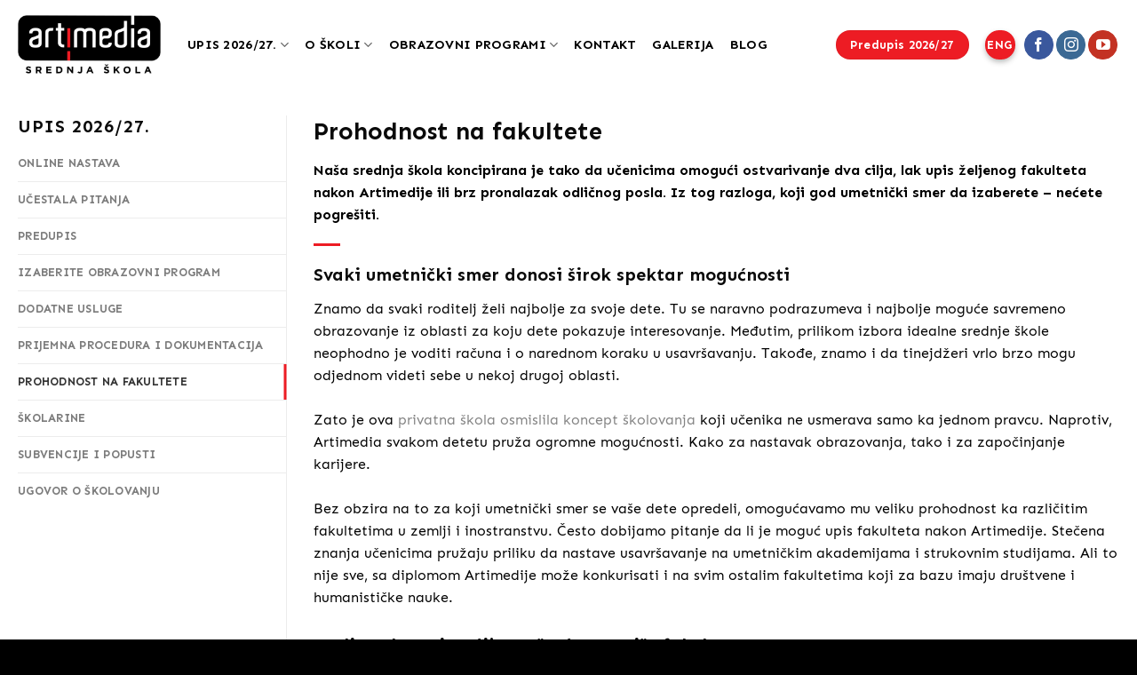

--- FILE ---
content_type: text/html; charset=UTF-8
request_url: https://www.artimedia.edu.rs/upis/prohodnost-na-fakultete/
body_size: 17704
content:
<!DOCTYPE html>
<html lang="sr-RS" class="loading-site no-js">
<head>
	<meta charset="UTF-8" />
	<link rel="profile" href="https://gmpg.org/xfn/11" />
	<link rel="pingback" href="https://www.artimedia.edu.rs/xmlrpc.php" />

	<script>(function(html){html.className = html.className.replace(/\bno-js\b/,'js')})(document.documentElement);</script>
<meta name='robots' content='index, follow, max-image-preview:large, max-snippet:-1, max-video-preview:-1' />
<meta name="viewport" content="width=device-width, initial-scale=1" />
	<!-- This site is optimized with the Yoast SEO plugin v24.3 - https://yoast.com/wordpress/plugins/seo/ -->
	<title>Da li možeš da upišeš fakultet nakon Artimedije? Odgovor je DA!</title>
	<meta name="description" content="Za koji god se smer odlučiš, upis fakulteta koji želiš nakon Artimedije je moguć - u zemlji ili inostranstvu!" />
	<link rel="canonical" href="https://www.artimedia.edu.rs/upis/prohodnost-na-fakultete/" />
	<meta property="og:locale" content="sr_RS" />
	<meta property="og:type" content="article" />
	<meta property="og:title" content="Da li možeš da upišeš fakultet nakon Artimedije? Odgovor je DA!" />
	<meta property="og:description" content="Za koji god se smer odlučiš, upis fakulteta koji želiš nakon Artimedije je moguć - u zemlji ili inostranstvu!" />
	<meta property="og:url" content="https://www.artimedia.edu.rs/upis/prohodnost-na-fakultete/" />
	<meta property="og:site_name" content="Artimedia" />
	<meta property="article:publisher" content="https://www.facebook.com/srednjaskolaartimedia" />
	<meta property="article:modified_time" content="2023-12-01T15:27:37+00:00" />
	<meta name="twitter:card" content="summary_large_image" />
	<meta name="twitter:label1" content="Procenjeno vreme čitanja" />
	<meta name="twitter:data1" content="3 minuta" />
	<script type="application/ld+json" class="yoast-schema-graph">{"@context":"https://schema.org","@graph":[{"@type":"WebPage","@id":"https://www.artimedia.edu.rs/upis/prohodnost-na-fakultete/","url":"https://www.artimedia.edu.rs/upis/prohodnost-na-fakultete/","name":"Da li možeš da upišeš fakultet nakon Artimedije? Odgovor je DA!","isPartOf":{"@id":"https://www.artimedia.edu.rs/#website"},"datePublished":"2020-04-20T09:19:40+00:00","dateModified":"2023-12-01T15:27:37+00:00","description":"Za koji god se smer odlučiš, upis fakulteta koji želiš nakon Artimedije je moguć - u zemlji ili inostranstvu!","breadcrumb":{"@id":"https://www.artimedia.edu.rs/upis/prohodnost-na-fakultete/#breadcrumb"},"inLanguage":"sr-RS","potentialAction":[{"@type":"ReadAction","target":["https://www.artimedia.edu.rs/upis/prohodnost-na-fakultete/"]}]},{"@type":"BreadcrumbList","@id":"https://www.artimedia.edu.rs/upis/prohodnost-na-fakultete/#breadcrumb","itemListElement":[{"@type":"ListItem","position":1,"name":"Početna","item":"https://www.artimedia.edu.rs/"},{"@type":"ListItem","position":2,"name":"Upis 2026/27.","item":"https://www.artimedia.edu.rs/upis/"},{"@type":"ListItem","position":3,"name":"Prohodnost na fakultete"}]},{"@type":"WebSite","@id":"https://www.artimedia.edu.rs/#website","url":"https://www.artimedia.edu.rs/","name":"Artimedia","description":"Četvorogodišnja srednja škola verifikovana od strane Ministarstva prosvete, nauke i tehnološkog razvoja Republike Srbije","potentialAction":[{"@type":"SearchAction","target":{"@type":"EntryPoint","urlTemplate":"https://www.artimedia.edu.rs/?s={search_term_string}"},"query-input":{"@type":"PropertyValueSpecification","valueRequired":true,"valueName":"search_term_string"}}],"inLanguage":"sr-RS"}]}</script>
	<!-- / Yoast SEO plugin. -->


<link rel='prefetch' href='https://www.artimedia.edu.rs/wp-content/themes/flatsome/assets/js/flatsome.js?ver=039f9485eef603e7c53a' />
<link rel='prefetch' href='https://www.artimedia.edu.rs/wp-content/themes/flatsome/assets/js/chunk.slider.js?ver=3.18.1' />
<link rel='prefetch' href='https://www.artimedia.edu.rs/wp-content/themes/flatsome/assets/js/chunk.popups.js?ver=3.18.1' />
<link rel='prefetch' href='https://www.artimedia.edu.rs/wp-content/themes/flatsome/assets/js/chunk.tooltips.js?ver=3.18.1' />
<link rel="alternate" type="application/rss+xml" title="Artimedia &raquo; dovod" href="https://www.artimedia.edu.rs/feed/" />
<link rel="alternate" type="application/rss+xml" title="Artimedia &raquo; dovod komentara" href="https://www.artimedia.edu.rs/comments/feed/" />
<script type="text/javascript">
/* <![CDATA[ */
window._wpemojiSettings = {"baseUrl":"https:\/\/s.w.org\/images\/core\/emoji\/15.0.3\/72x72\/","ext":".png","svgUrl":"https:\/\/s.w.org\/images\/core\/emoji\/15.0.3\/svg\/","svgExt":".svg","source":{"concatemoji":"https:\/\/www.artimedia.edu.rs\/wp-includes\/js\/wp-emoji-release.min.js?ver=6.5.7"}};
/*! This file is auto-generated */
!function(i,n){var o,s,e;function c(e){try{var t={supportTests:e,timestamp:(new Date).valueOf()};sessionStorage.setItem(o,JSON.stringify(t))}catch(e){}}function p(e,t,n){e.clearRect(0,0,e.canvas.width,e.canvas.height),e.fillText(t,0,0);var t=new Uint32Array(e.getImageData(0,0,e.canvas.width,e.canvas.height).data),r=(e.clearRect(0,0,e.canvas.width,e.canvas.height),e.fillText(n,0,0),new Uint32Array(e.getImageData(0,0,e.canvas.width,e.canvas.height).data));return t.every(function(e,t){return e===r[t]})}function u(e,t,n){switch(t){case"flag":return n(e,"\ud83c\udff3\ufe0f\u200d\u26a7\ufe0f","\ud83c\udff3\ufe0f\u200b\u26a7\ufe0f")?!1:!n(e,"\ud83c\uddfa\ud83c\uddf3","\ud83c\uddfa\u200b\ud83c\uddf3")&&!n(e,"\ud83c\udff4\udb40\udc67\udb40\udc62\udb40\udc65\udb40\udc6e\udb40\udc67\udb40\udc7f","\ud83c\udff4\u200b\udb40\udc67\u200b\udb40\udc62\u200b\udb40\udc65\u200b\udb40\udc6e\u200b\udb40\udc67\u200b\udb40\udc7f");case"emoji":return!n(e,"\ud83d\udc26\u200d\u2b1b","\ud83d\udc26\u200b\u2b1b")}return!1}function f(e,t,n){var r="undefined"!=typeof WorkerGlobalScope&&self instanceof WorkerGlobalScope?new OffscreenCanvas(300,150):i.createElement("canvas"),a=r.getContext("2d",{willReadFrequently:!0}),o=(a.textBaseline="top",a.font="600 32px Arial",{});return e.forEach(function(e){o[e]=t(a,e,n)}),o}function t(e){var t=i.createElement("script");t.src=e,t.defer=!0,i.head.appendChild(t)}"undefined"!=typeof Promise&&(o="wpEmojiSettingsSupports",s=["flag","emoji"],n.supports={everything:!0,everythingExceptFlag:!0},e=new Promise(function(e){i.addEventListener("DOMContentLoaded",e,{once:!0})}),new Promise(function(t){var n=function(){try{var e=JSON.parse(sessionStorage.getItem(o));if("object"==typeof e&&"number"==typeof e.timestamp&&(new Date).valueOf()<e.timestamp+604800&&"object"==typeof e.supportTests)return e.supportTests}catch(e){}return null}();if(!n){if("undefined"!=typeof Worker&&"undefined"!=typeof OffscreenCanvas&&"undefined"!=typeof URL&&URL.createObjectURL&&"undefined"!=typeof Blob)try{var e="postMessage("+f.toString()+"("+[JSON.stringify(s),u.toString(),p.toString()].join(",")+"));",r=new Blob([e],{type:"text/javascript"}),a=new Worker(URL.createObjectURL(r),{name:"wpTestEmojiSupports"});return void(a.onmessage=function(e){c(n=e.data),a.terminate(),t(n)})}catch(e){}c(n=f(s,u,p))}t(n)}).then(function(e){for(var t in e)n.supports[t]=e[t],n.supports.everything=n.supports.everything&&n.supports[t],"flag"!==t&&(n.supports.everythingExceptFlag=n.supports.everythingExceptFlag&&n.supports[t]);n.supports.everythingExceptFlag=n.supports.everythingExceptFlag&&!n.supports.flag,n.DOMReady=!1,n.readyCallback=function(){n.DOMReady=!0}}).then(function(){return e}).then(function(){var e;n.supports.everything||(n.readyCallback(),(e=n.source||{}).concatemoji?t(e.concatemoji):e.wpemoji&&e.twemoji&&(t(e.twemoji),t(e.wpemoji)))}))}((window,document),window._wpemojiSettings);
/* ]]> */
</script>
<style id='cf-frontend-style-inline-css' type='text/css'>
@font-face {
	font-family: 'Caveat';
	font-style: normal;
	font-weight: 400;
	font-display: fallback;
	src: url('https://www.artimedia.edu.rs/wp-content/bcf-fonts/Caveat/caveat-400-normal0.woff2') format('woff2'),
		url('https://www.artimedia.edu.rs/wp-content/bcf-fonts/Caveat/caveat-400-normal1.woff2') format('woff2'),
		url('https://www.artimedia.edu.rs/wp-content/bcf-fonts/Caveat/caveat-400-normal2.woff2') format('woff2'),
		url('https://www.artimedia.edu.rs/wp-content/bcf-fonts/Caveat/caveat-400-normal3.woff2') format('woff2');
}
@font-face {
	font-family: 'Caveat';
	font-style: normal;
	font-weight: 500;
	font-display: fallback;
	src: url('https://www.artimedia.edu.rs/wp-content/bcf-fonts/Caveat/caveat-500-normal0.woff2') format('woff2'),
		url('https://www.artimedia.edu.rs/wp-content/bcf-fonts/Caveat/caveat-500-normal1.woff2') format('woff2'),
		url('https://www.artimedia.edu.rs/wp-content/bcf-fonts/Caveat/caveat-500-normal2.woff2') format('woff2'),
		url('https://www.artimedia.edu.rs/wp-content/bcf-fonts/Caveat/caveat-500-normal3.woff2') format('woff2');
}
@font-face {
	font-family: 'Caveat';
	font-style: normal;
	font-weight: 600;
	font-display: fallback;
	src: url('https://www.artimedia.edu.rs/wp-content/bcf-fonts/Caveat/caveat-600-normal0.woff2') format('woff2'),
		url('https://www.artimedia.edu.rs/wp-content/bcf-fonts/Caveat/caveat-600-normal1.woff2') format('woff2'),
		url('https://www.artimedia.edu.rs/wp-content/bcf-fonts/Caveat/caveat-600-normal2.woff2') format('woff2'),
		url('https://www.artimedia.edu.rs/wp-content/bcf-fonts/Caveat/caveat-600-normal3.woff2') format('woff2');
}
@font-face {
	font-family: 'Caveat';
	font-style: normal;
	font-weight: 700;
	font-display: fallback;
	src: url('https://www.artimedia.edu.rs/wp-content/bcf-fonts/Caveat/caveat-700-normal0.woff2') format('woff2'),
		url('https://www.artimedia.edu.rs/wp-content/bcf-fonts/Caveat/caveat-700-normal1.woff2') format('woff2'),
		url('https://www.artimedia.edu.rs/wp-content/bcf-fonts/Caveat/caveat-700-normal2.woff2') format('woff2'),
		url('https://www.artimedia.edu.rs/wp-content/bcf-fonts/Caveat/caveat-700-normal3.woff2') format('woff2');
}
@font-face {
	font-family: 'Sen';
	font-weight: 700;
	src: url('https://www.artimedia.edu.rs/wp-content/uploads/2023/12/Sen-Bold.ttf') format('truetype');
}
@font-face {
	font-family: 'Sen';
	font-weight: 800;
	src: url('https://www.artimedia.edu.rs/wp-content/uploads/2023/12/Sen-ExtraBold.ttf') format('truetype');
}
@font-face {
	font-family: 'Sen';
	font-weight: 500;
	src: url('https://www.artimedia.edu.rs/wp-content/uploads/2023/12/Sen-Medium.ttf') format('truetype');
}
@font-face {
	font-family: 'Sen';
	font-weight: 400;
	src: url('https://www.artimedia.edu.rs/wp-content/uploads/2023/12/Sen-Regular.ttf') format('truetype');
}
@font-face {
	font-family: 'Sen';
	font-weight: 600;
	src: url('https://www.artimedia.edu.rs/wp-content/uploads/2023/12/Sen-SemiBold.ttf') format('truetype');
}
</style>
<style id='wp-emoji-styles-inline-css' type='text/css'>

	img.wp-smiley, img.emoji {
		display: inline !important;
		border: none !important;
		box-shadow: none !important;
		height: 1em !important;
		width: 1em !important;
		margin: 0 0.07em !important;
		vertical-align: -0.1em !important;
		background: none !important;
		padding: 0 !important;
	}
</style>
<style id='wp-block-library-inline-css' type='text/css'>
:root{--wp-admin-theme-color:#007cba;--wp-admin-theme-color--rgb:0,124,186;--wp-admin-theme-color-darker-10:#006ba1;--wp-admin-theme-color-darker-10--rgb:0,107,161;--wp-admin-theme-color-darker-20:#005a87;--wp-admin-theme-color-darker-20--rgb:0,90,135;--wp-admin-border-width-focus:2px;--wp-block-synced-color:#7a00df;--wp-block-synced-color--rgb:122,0,223;--wp-bound-block-color:#9747ff}@media (min-resolution:192dpi){:root{--wp-admin-border-width-focus:1.5px}}.wp-element-button{cursor:pointer}:root{--wp--preset--font-size--normal:16px;--wp--preset--font-size--huge:42px}:root .has-very-light-gray-background-color{background-color:#eee}:root .has-very-dark-gray-background-color{background-color:#313131}:root .has-very-light-gray-color{color:#eee}:root .has-very-dark-gray-color{color:#313131}:root .has-vivid-green-cyan-to-vivid-cyan-blue-gradient-background{background:linear-gradient(135deg,#00d084,#0693e3)}:root .has-purple-crush-gradient-background{background:linear-gradient(135deg,#34e2e4,#4721fb 50%,#ab1dfe)}:root .has-hazy-dawn-gradient-background{background:linear-gradient(135deg,#faaca8,#dad0ec)}:root .has-subdued-olive-gradient-background{background:linear-gradient(135deg,#fafae1,#67a671)}:root .has-atomic-cream-gradient-background{background:linear-gradient(135deg,#fdd79a,#004a59)}:root .has-nightshade-gradient-background{background:linear-gradient(135deg,#330968,#31cdcf)}:root .has-midnight-gradient-background{background:linear-gradient(135deg,#020381,#2874fc)}.has-regular-font-size{font-size:1em}.has-larger-font-size{font-size:2.625em}.has-normal-font-size{font-size:var(--wp--preset--font-size--normal)}.has-huge-font-size{font-size:var(--wp--preset--font-size--huge)}.has-text-align-center{text-align:center}.has-text-align-left{text-align:left}.has-text-align-right{text-align:right}#end-resizable-editor-section{display:none}.aligncenter{clear:both}.items-justified-left{justify-content:flex-start}.items-justified-center{justify-content:center}.items-justified-right{justify-content:flex-end}.items-justified-space-between{justify-content:space-between}.screen-reader-text{border:0;clip:rect(1px,1px,1px,1px);-webkit-clip-path:inset(50%);clip-path:inset(50%);height:1px;margin:-1px;overflow:hidden;padding:0;position:absolute;width:1px;word-wrap:normal!important}.screen-reader-text:focus{background-color:#ddd;clip:auto!important;-webkit-clip-path:none;clip-path:none;color:#444;display:block;font-size:1em;height:auto;left:5px;line-height:normal;padding:15px 23px 14px;text-decoration:none;top:5px;width:auto;z-index:100000}html :where(.has-border-color){border-style:solid}html :where([style*=border-top-color]){border-top-style:solid}html :where([style*=border-right-color]){border-right-style:solid}html :where([style*=border-bottom-color]){border-bottom-style:solid}html :where([style*=border-left-color]){border-left-style:solid}html :where([style*=border-width]){border-style:solid}html :where([style*=border-top-width]){border-top-style:solid}html :where([style*=border-right-width]){border-right-style:solid}html :where([style*=border-bottom-width]){border-bottom-style:solid}html :where([style*=border-left-width]){border-left-style:solid}html :where(img[class*=wp-image-]){height:auto;max-width:100%}:where(figure){margin:0 0 1em}html :where(.is-position-sticky){--wp-admin--admin-bar--position-offset:var(--wp-admin--admin-bar--height,0px)}@media screen and (max-width:600px){html :where(.is-position-sticky){--wp-admin--admin-bar--position-offset:0px}}
</style>
<link rel='stylesheet' id='contact-form-7-css' href='https://www.artimedia.edu.rs/wp-content/plugins/contact-form-7/includes/css/styles.css?ver=5.9.8' type='text/css' media='all' />
<link rel='stylesheet' id='local-google-fonts-css' href='https://www.artimedia.edu.rs/wp-content/bcf-fonts/local-fonts.css' type='text/css' media='all' />
<link rel='stylesheet' id='uaf_client_css-css' href='https://www.artimedia.edu.rs/wp-content/uploads/useanyfont/uaf.css?ver=1766497326' type='text/css' media='all' />
<link rel='stylesheet' id='flatsome-main-css' href='https://www.artimedia.edu.rs/wp-content/themes/flatsome/assets/css/flatsome.css?ver=3.18.1' type='text/css' media='all' />
<style id='flatsome-main-inline-css' type='text/css'>
@font-face {
				font-family: "fl-icons";
				font-display: block;
				src: url(https://www.artimedia.edu.rs/wp-content/themes/flatsome/assets/css/icons/fl-icons.eot?v=3.18.1);
				src:
					url(https://www.artimedia.edu.rs/wp-content/themes/flatsome/assets/css/icons/fl-icons.eot#iefix?v=3.18.1) format("embedded-opentype"),
					url(https://www.artimedia.edu.rs/wp-content/themes/flatsome/assets/css/icons/fl-icons.woff2?v=3.18.1) format("woff2"),
					url(https://www.artimedia.edu.rs/wp-content/themes/flatsome/assets/css/icons/fl-icons.ttf?v=3.18.1) format("truetype"),
					url(https://www.artimedia.edu.rs/wp-content/themes/flatsome/assets/css/icons/fl-icons.woff?v=3.18.1) format("woff"),
					url(https://www.artimedia.edu.rs/wp-content/themes/flatsome/assets/css/icons/fl-icons.svg?v=3.18.1#fl-icons) format("svg");
			}
</style>
<link rel='stylesheet' id='flatsome-style-css' href='https://www.artimedia.edu.rs/wp-content/themes/flatsome/style.css?ver=3.18.1' type='text/css' media='all' />
<script type="text/javascript" src="https://www.artimedia.edu.rs/wp-includes/js/jquery/jquery.min.js?ver=3.7.1" id="jquery-core-js"></script>
<script type="text/javascript" src="https://www.artimedia.edu.rs/wp-includes/js/jquery/jquery-migrate.min.js?ver=3.4.1" id="jquery-migrate-js"></script>
<link rel="https://api.w.org/" href="https://www.artimedia.edu.rs/wp-json/" /><link rel="alternate" type="application/json" href="https://www.artimedia.edu.rs/wp-json/wp/v2/pages/301" /><link rel="EditURI" type="application/rsd+xml" title="RSD" href="https://www.artimedia.edu.rs/xmlrpc.php?rsd" />
<meta name="generator" content="WordPress 6.5.7" />
<link rel='shortlink' href='https://www.artimedia.edu.rs/?p=301' />
<link rel="alternate" type="application/json+oembed" href="https://www.artimedia.edu.rs/wp-json/oembed/1.0/embed?url=https%3A%2F%2Fwww.artimedia.edu.rs%2Fupis%2Fprohodnost-na-fakultete%2F" />
<link rel="alternate" type="text/xml+oembed" href="https://www.artimedia.edu.rs/wp-json/oembed/1.0/embed?url=https%3A%2F%2Fwww.artimedia.edu.rs%2Fupis%2Fprohodnost-na-fakultete%2F&#038;format=xml" />
<style>.bg{opacity: 0; transition: opacity 1s; -webkit-transition: opacity 1s;} .bg-loaded{opacity: 1;}</style><!-- Google Tag Manager -->
<script>(function(w,d,s,l,i){w[l]=w[l]||[];w[l].push({'gtm.start':
new Date().getTime(),event:'gtm.js'});var f=d.getElementsByTagName(s)[0],
j=d.createElement(s),dl=l!='dataLayer'?'&l='+l:'';j.async=true;j.src=
'https://www.googletagmanager.com/gtm.js?id='+i+dl;f.parentNode.insertBefore(j,f);
})(window,document,'script','dataLayer','GTM-KJX3JTW');</script>
<!-- End Google Tag Manager -->

<!-- Google tag (gtag.js) -->
<script async src="https://www.googletagmanager.com/gtag/js?id=AW-609671901"></script>
<script>
  window.dataLayer = window.dataLayer || [];
  function gtag(){dataLayer.push(arguments);}
  gtag('js', new Date());

  gtag('config', 'AW-609671901');
</script>

<link href="https://fonts.googleapis.com/css?family=Sen:400,700,800&display=swap&subset=latin-ext" rel="stylesheet">
<!-- Global site tag (gtag.js) - Google Analytics -->
<script async src="https://www.googletagmanager.com/gtag/js?id=UA-172951815-1"></script>
<script>
  window.dataLayer = window.dataLayer || [];
  function gtag(){dataLayer.push(arguments);}
  gtag('js', new Date());

  gtag('config', 'UA-172951815-1');
</script>

<meta name="facebook-domain-verification" content="yz6m3816gbvha1ef0xkntadoxau6ve" />

<!-- Meta Pixel Code -->
<script>
!function(f,b,e,v,n,t,s)
{if(f.fbq)return;n=f.fbq=function(){n.callMethod?
n.callMethod.apply(n,arguments):n.queue.push(arguments)};
if(!f._fbq)f._fbq=n;n.push=n;n.loaded=!0;n.version='2.0';
n.queue=[];t=b.createElement(e);t.async=!0;
t.src=v;s=b.getElementsByTagName(e)[0];
s.parentNode.insertBefore(t,s)}(window, document,'script',
'https://connect.facebook.net/en_US/fbevents.js');
fbq('init', '1545365879692507');
fbq('track', 'PageView');
</script>
<noscript><img height="1" width="1" style="display:none"
src="https://www.facebook.com/tr?id=1545365879692507&ev=PageView&noscript=1"
/></noscript>
<!-- End Meta Pixel Code -->
<style id='wp-fonts-local' type='text/css'>
@font-face{font-family:sen;font-style:normal;font-weight:400;font-display:fallback;src:url('https://www.artimedia.edu.rs/wp-content/uploads/useanyfont/200406122933Sen.woff2') format('woff2');}
</style>
<link rel="icon" href="https://www.artimedia.edu.rs/wp-content/uploads/2020/06/cropped-fav-1-32x32.png" sizes="32x32" />
<link rel="icon" href="https://www.artimedia.edu.rs/wp-content/uploads/2020/06/cropped-fav-1-192x192.png" sizes="192x192" />
<link rel="apple-touch-icon" href="https://www.artimedia.edu.rs/wp-content/uploads/2020/06/cropped-fav-1-180x180.png" />
<meta name="msapplication-TileImage" content="https://www.artimedia.edu.rs/wp-content/uploads/2020/06/cropped-fav-1-270x270.png" />
<style id="custom-css" type="text/css">:root {--primary-color: #ed1c24;--fs-color-primary: #ed1c24;--fs-color-secondary: #000000;--fs-color-success: #ffffff;--fs-color-alert: #ed1c24;--fs-experimental-link-color: #848484;--fs-experimental-link-color-hover: #000000;}.tooltipster-base {--tooltip-color: #fff;--tooltip-bg-color: #000;}.off-canvas-right .mfp-content, .off-canvas-left .mfp-content {--drawer-width: 300px;}.container-width, .full-width .ubermenu-nav, .container, .row{max-width: 1270px}.row.row-collapse{max-width: 1240px}.row.row-small{max-width: 1262.5px}.row.row-large{max-width: 1300px}.header-main{height: 100px}#logo img{max-height: 100px}#logo{width:161px;}#logo img{padding:10px 0;}.header-top{min-height: 30px}.transparent .header-main{height: 100px}.transparent #logo img{max-height: 100px}.has-transparent + .page-title:first-of-type,.has-transparent + #main > .page-title,.has-transparent + #main > div > .page-title,.has-transparent + #main .page-header-wrapper:first-of-type .page-title{padding-top: 100px;}.header.show-on-scroll,.stuck .header-main{height:70px!important}.stuck #logo img{max-height: 70px!important}.header-bg-color {background-color: rgba(255,255,255,0.9)}.header-bottom {background-color: #f1f1f1}.header-main .nav > li > a{line-height: 16px }.stuck .header-main .nav > li > a{line-height: 50px }@media (max-width: 549px) {.header-main{height: 70px}#logo img{max-height: 70px}}.main-menu-overlay{background-color: #000000}.nav-dropdown-has-arrow.nav-dropdown-has-border li.has-dropdown:before{border-bottom-color: rgba(255,255,255,0);}.nav .nav-dropdown{border-color: rgba(255,255,255,0) }.nav-dropdown{border-radius:15px}.nav-dropdown{font-size:100%}.nav-dropdown-has-arrow li.has-dropdown:after{border-bottom-color: rgba(255,255,255,0.95);}.nav .nav-dropdown{background-color: rgba(255,255,255,0.95)}body{color: #000000}h1,h2,h3,h4,h5,h6,.heading-font{color: #0a0a0a;}body{font-size: 100%;}@media screen and (max-width: 549px){body{font-size: 100%;}}body{font-family: sen, sans-serif;}body {font-weight: 400;font-style: normal;}.nav > li > a {font-family: sen, sans-serif;}.mobile-sidebar-levels-2 .nav > li > ul > li > a {font-family: sen, sans-serif;}.nav > li > a,.mobile-sidebar-levels-2 .nav > li > ul > li > a {font-weight: 700;font-style: normal;}h1,h2,h3,h4,h5,h6,.heading-font, .off-canvas-center .nav-sidebar.nav-vertical > li > a{font-family: sen, sans-serif;}h1,h2,h3,h4,h5,h6,.heading-font,.banner h1,.banner h2 {font-weight: 700;font-style: normal;}.alt-font{font-family: Caveat, sans-serif;}.alt-font {font-weight: 700!important;font-style: normal!important;}.breadcrumbs{text-transform: none;}button,.button{text-transform: none;}.section-title span{text-transform: none;}h3.widget-title,span.widget-title{text-transform: none;}.header:not(.transparent) .header-nav-main.nav > li > a {color: #000000;}.header:not(.transparent) .header-nav-main.nav > li > a:hover,.header:not(.transparent) .header-nav-main.nav > li.active > a,.header:not(.transparent) .header-nav-main.nav > li.current > a,.header:not(.transparent) .header-nav-main.nav > li > a.active,.header:not(.transparent) .header-nav-main.nav > li > a.current{color: #000000;}.header-nav-main.nav-line-bottom > li > a:before,.header-nav-main.nav-line-grow > li > a:before,.header-nav-main.nav-line > li > a:before,.header-nav-main.nav-box > li > a:hover,.header-nav-main.nav-box > li.active > a,.header-nav-main.nav-pills > li > a:hover,.header-nav-main.nav-pills > li.active > a{color:#FFF!important;background-color: #000000;}.is-divider{background-color: #ed1c24;}.header-main .social-icons,.header-main .cart-icon strong,.header-main .menu-title,.header-main .header-button > .button.is-outline,.header-main .nav > li > a > i:not(.icon-angle-down){color: #ed1c24!important;}.header-main .header-button > .button.is-outline,.header-main .cart-icon strong:after,.header-main .cart-icon strong{border-color: #ed1c24!important;}.header-main .header-button > .button:not(.is-outline){background-color: #ed1c24!important;}.header-main .current-dropdown .cart-icon strong,.header-main .header-button > .button:hover,.header-main .header-button > .button:hover i,.header-main .header-button > .button:hover span{color:#FFF!important;}.header-main .menu-title:hover,.header-main .social-icons a:hover,.header-main .header-button > .button.is-outline:hover,.header-main .nav > li > a:hover > i:not(.icon-angle-down){color: #000000!important;}.header-main .current-dropdown .cart-icon strong,.header-main .header-button > .button:hover{background-color: #000000!important;}.header-main .current-dropdown .cart-icon strong:after,.header-main .current-dropdown .cart-icon strong,.header-main .header-button > .button:hover{border-color: #000000!important;}.footer-1{background-color: #ed1c24}.footer-2{background-color: #000000}.absolute-footer, html{background-color: #000000}.nav-vertical-fly-out > li + li {border-top-width: 1px; border-top-style: solid;}/* Custom CSS */body{font-family:"Sen,sans-serif}.nav > li > a {font-family:"Sen", sans-serif;}h1,h2,h3,h4,h5,h6, .heading-font{font-family: "Sen", sans-serif;}.alt-font{font-family: "Caveat";}blockquote {font-family: font-family: "Caveat" !important;}.label-new.menu-item > a:after{content:"New";}.label-hot.menu-item > a:after{content:"Hot";}.label-sale.menu-item > a:after{content:"Sale";}.label-popular.menu-item > a:after{content:"Popular";}</style>		<style type="text/css" id="wp-custom-css">
			.grecaptcha-badge {
    visibility: hidden; /* Hide the badge */
}

@media (prefers-reduced-motion: no-preference) {
    .grecaptcha-badge {
        position: absolute;
        left: -9999px; /* Move it off-screen */
    }
}
span.wpcf7-list-item { display: block; }

/* Light gray background for every second question */
.quiz-gray-background {
  background-color: #f0f0f0; /* Light gray */
  padding: 15px;
  margin-bottom: 15px;
}

/* Separator line */
.quiz-separator-line {
  border: none;
  border-top: 2px solid #f0f0f0;
  margin: 20px 0;
}

/* General question styling for spacing */
.wpcf7-form h3 {
  margin-top: 15px;
}

.wpcf7-form label {
  display: block;
  margin-bottom: 5px;
}

.wpcf7-form p {
  margin-bottom: 15px;
}
/* Style for placing email, name, and phone fields on the same line */
.quiz-input-row {
  display: flex;
  gap: 10px; /* Space between input fields */
  flex-wrap: wrap; /* Allows wrapping on smaller screens */
}

.quiz-input-row p {
  flex: 1;
  margin: 0;
}

/* General input field styling */
.wpcf7-form input[type="email"],
.wpcf7-form input[type="text"],
.wpcf7-form input[type="tel"] {
  width: 100%;
  padding: 8px;
  box-sizing: border-box; /* Ensures padding doesn't affect width */
  font-size: 16px;
  border: 1px solid #ccc;
  border-radius: 5px;
}

/* General paragraph styling */
.wpcf7-form p {
  margin-bottom: 15px;
}

/* Media query for mobile devices */
@media screen and (max-width: 768px) {
  .quiz-input-row {
    flex-direction: column; /* Stack input fields vertically on small screens */
  }
}
/* Center the submit button */
.wpcf7-form input[type="submit"] {
  display: block;
  margin: 0 auto; /* This centers the button horizontally */
  padding: 10px 20px;
  background: linear-gradient(135deg, #ffa001, #ca43a9, #9e01ff); /* Diagonal gradient */
  color: #fff;
  border: none;
  border-radius: 5px;
  cursor: pointer;
  font-size: 16px;
  text-align: center;
	transition: background-color 0.3s ease-in-out; /* Smooth transition */
}
input.wpcf7-submit:hover {
  background-color: #ffa001; /* Changes to yellow on hover */
}		</style>
		<style id="kirki-inline-styles">/* cyrillic-ext */
@font-face {
  font-family: 'Caveat';
  font-style: normal;
  font-weight: 700;
  font-display: swap;
  src: url(https://www.artimedia.edu.rs/wp-content/fonts/caveat/font) format('woff');
  unicode-range: U+0460-052F, U+1C80-1C8A, U+20B4, U+2DE0-2DFF, U+A640-A69F, U+FE2E-FE2F;
}
/* cyrillic */
@font-face {
  font-family: 'Caveat';
  font-style: normal;
  font-weight: 700;
  font-display: swap;
  src: url(https://www.artimedia.edu.rs/wp-content/fonts/caveat/font) format('woff');
  unicode-range: U+0301, U+0400-045F, U+0490-0491, U+04B0-04B1, U+2116;
}
/* latin-ext */
@font-face {
  font-family: 'Caveat';
  font-style: normal;
  font-weight: 700;
  font-display: swap;
  src: url(https://www.artimedia.edu.rs/wp-content/fonts/caveat/font) format('woff');
  unicode-range: U+0100-02BA, U+02BD-02C5, U+02C7-02CC, U+02CE-02D7, U+02DD-02FF, U+0304, U+0308, U+0329, U+1D00-1DBF, U+1E00-1E9F, U+1EF2-1EFF, U+2020, U+20A0-20AB, U+20AD-20C0, U+2113, U+2C60-2C7F, U+A720-A7FF;
}
/* latin */
@font-face {
  font-family: 'Caveat';
  font-style: normal;
  font-weight: 700;
  font-display: swap;
  src: url(https://www.artimedia.edu.rs/wp-content/fonts/caveat/font) format('woff');
  unicode-range: U+0000-00FF, U+0131, U+0152-0153, U+02BB-02BC, U+02C6, U+02DA, U+02DC, U+0304, U+0308, U+0329, U+2000-206F, U+20AC, U+2122, U+2191, U+2193, U+2212, U+2215, U+FEFF, U+FFFD;
}</style></head>

<body data-rsssl=1 class="page-template-default page page-id-301 page-child parent-pageid-12 lightbox nav-dropdown-has-arrow nav-dropdown-has-shadow nav-dropdown-has-border page-template-blank-sub-nav-vertical page-template-blank-sub-nav-vertical-php">

<!-- Google Tag Manager (noscript) -->
<noscript><iframe src="https://www.googletagmanager.com/ns.html?id=GTM-KJX3JTW"
height="0" width="0" style="display:none;visibility:hidden"></iframe></noscript>
<!-- End Google Tag Manager (noscript) -->

<a class="skip-link screen-reader-text" href="#main">Preskoči na sadržaj</a>

<div id="wrapper">

	
	<header id="header" class="header has-sticky sticky-jump">
		<div class="header-wrapper">
			<div id="masthead" class="header-main has-sticky-logo">
      <div class="header-inner flex-row container logo-left medium-logo-center" role="navigation">

          <!-- Logo -->
          <div id="logo" class="flex-col logo">
            
<!-- Header logo -->
<a href="https://www.artimedia.edu.rs/" title="Artimedia - Četvorogodišnja srednja škola verifikovana od strane Ministarstva prosvete, nauke i tehnološkog razvoja Republike Srbije" rel="home">
		<img width="1020" height="418" src="https://www.artimedia.edu.rs/wp-content/uploads/2020/06/artimedia-1-1024x420.png" class="header-logo-sticky" alt="Artimedia"/><img width="1020" height="418" src="https://www.artimedia.edu.rs/wp-content/uploads/2020/06/artimedia-1-1024x420.png" class="header_logo header-logo" alt="Artimedia"/><img  width="1020" height="418" src="https://www.artimedia.edu.rs/wp-content/uploads/2021/06/artimedia-d-1024x420.png" class="header-logo-dark" alt="Artimedia"/></a>
          </div>

          <!-- Mobile Left Elements -->
          <div class="flex-col show-for-medium flex-left">
            <ul class="mobile-nav nav nav-left ">
              <li class="nav-icon has-icon">
  		<a href="#" data-open="#main-menu" data-pos="left" data-bg="main-menu-overlay" data-color="" class="is-small" aria-label="Menu" aria-controls="main-menu" aria-expanded="false">

		  <i class="icon-menu" ></i>
		  		</a>
	</li>
            </ul>
          </div>

          <!-- Left Elements -->
          <div class="flex-col hide-for-medium flex-left
            flex-grow">
            <ul class="header-nav header-nav-main nav nav-left  nav-size-medium nav-spacing-medium nav-uppercase" >
              <li id="menu-item-307" class="menu-item menu-item-type-post_type menu-item-object-page current-page-ancestor current-menu-ancestor current-menu-parent current-page-parent current_page_parent current_page_ancestor menu-item-has-children menu-item-307 active menu-item-design-default has-dropdown"><a href="https://www.artimedia.edu.rs/upis/" class="nav-top-link" aria-expanded="false" aria-haspopup="menu">Upis 2026/27.<i class="icon-angle-down" ></i></a>
<ul class="sub-menu nav-dropdown nav-dropdown-simple">
	<li id="menu-item-461" class="menu-item menu-item-type-post_type menu-item-object-page menu-item-461"><a href="https://www.artimedia.edu.rs/upis/predupis/">Predupis</a></li>
	<li id="menu-item-3301" class="menu-item menu-item-type-post_type menu-item-object-page menu-item-3301"><a href="https://www.artimedia.edu.rs/upis/online-nastava/">Online nastava</a></li>
	<li id="menu-item-309" class="menu-item menu-item-type-post_type menu-item-object-page menu-item-309"><a href="https://www.artimedia.edu.rs/upis/izaberite-obrazovni-program/">Izaberite obrazovni program</a></li>
	<li id="menu-item-310" class="menu-item menu-item-type-post_type menu-item-object-page menu-item-310"><a href="https://www.artimedia.edu.rs/upis/prijemna-procedura-i-dokumentacija/">Prijemna procedura i dokumentacija</a></li>
	<li id="menu-item-314" class="menu-item menu-item-type-post_type menu-item-object-page menu-item-314"><a href="https://www.artimedia.edu.rs/upis/ugovor-o-skolovanju/">Ugovor o školovanju</a></li>
	<li id="menu-item-313" class="menu-item menu-item-type-post_type menu-item-object-page menu-item-313"><a href="https://www.artimedia.edu.rs/upis/subvencije-i-popusti/">Subvencije i popusti</a></li>
	<li id="menu-item-312" class="menu-item menu-item-type-post_type menu-item-object-page menu-item-312"><a href="https://www.artimedia.edu.rs/upis/skolarine/">Školarine</a></li>
	<li id="menu-item-308" class="menu-item menu-item-type-post_type menu-item-object-page menu-item-308"><a href="https://www.artimedia.edu.rs/upis/dodatne-usluge/">Dodatne usluge</a></li>
	<li id="menu-item-311" class="menu-item menu-item-type-post_type menu-item-object-page current-menu-item page_item page-item-301 current_page_item menu-item-311 active"><a href="https://www.artimedia.edu.rs/upis/prohodnost-na-fakultete/" aria-current="page">Prohodnost na fakultete</a></li>
</ul>
</li>
<li id="menu-item-420" class="menu-item menu-item-type-post_type menu-item-object-page menu-item-has-children menu-item-420 menu-item-design-default has-dropdown"><a href="https://www.artimedia.edu.rs/o-skoli/" class="nav-top-link" aria-expanded="false" aria-haspopup="menu">O školi<i class="icon-angle-down" ></i></a>
<ul class="sub-menu nav-dropdown nav-dropdown-simple">
	<li id="menu-item-600" class="obrisati menu-item menu-item-type-custom menu-item-object-custom menu-item-has-children menu-item-600 nav-dropdown-col"><a href="#">#1</a>
	<ul class="sub-menu nav-column nav-dropdown-simple">
		<li id="menu-item-425" class="menu-item menu-item-type-post_type menu-item-object-page menu-item-425"><a href="https://www.artimedia.edu.rs/o-skoli/misija-i-vizija-osnivaca/">Misija i vizija osnivača</a></li>
		<li id="menu-item-428" class="menu-item menu-item-type-post_type menu-item-object-page menu-item-428"><a href="https://www.artimedia.edu.rs/o-skoli/rec-direktora/">Reč direktora</a></li>
		<li id="menu-item-433" class="menu-item menu-item-type-post_type menu-item-object-page menu-item-433"><a href="https://www.artimedia.edu.rs/o-skoli/vrednosti-koje-negujemo/">Vrednosti koje negujemo</a></li>
		<li id="menu-item-423" class="menu-item menu-item-type-post_type menu-item-object-page menu-item-423"><a href="https://www.artimedia.edu.rs/o-skoli/koncept-skole/">Koncept škole</a></li>
		<li id="menu-item-422" class="menu-item menu-item-type-post_type menu-item-object-page menu-item-422"><a href="https://www.artimedia.edu.rs/o-skoli/inovativnost-i-ekskluzivnost/">Inovativnost i ekskluzivnost</a></li>
		<li id="menu-item-595" class="menu-item menu-item-type-post_type menu-item-object-page menu-item-595"><a href="https://www.artimedia.edu.rs/o-skoli/kreativno-i-funkcionalno-obrazovanje/">Kreativno i funkcionalno obrazovanje</a></li>
	</ul>
</li>
	<li id="menu-item-601" class="obrisati menu-item menu-item-type-custom menu-item-object-custom menu-item-has-children menu-item-601 nav-dropdown-col"><a href="#">#2</a>
	<ul class="sub-menu nav-column nav-dropdown-simple">
		<li id="menu-item-421" class="menu-item menu-item-type-post_type menu-item-object-page menu-item-421"><a href="https://www.artimedia.edu.rs/o-skoli/dan-skole/">Dan škole</a></li>
		<li id="menu-item-429" class="menu-item menu-item-type-post_type menu-item-object-page menu-item-429"><a href="https://www.artimedia.edu.rs/o-skoli/skolski-prostor/">Školski prostor</a></li>
		<li id="menu-item-426" class="menu-item menu-item-type-post_type menu-item-object-page menu-item-426"><a href="https://www.artimedia.edu.rs/o-skoli/o-profesorima/">O profesorima</a></li>
		<li id="menu-item-427" class="menu-item menu-item-type-post_type menu-item-object-page menu-item-427"><a href="https://www.artimedia.edu.rs/o-skoli/o-ucenicima/">O učenicima</a></li>
		<li id="menu-item-597" class="menu-item menu-item-type-post_type menu-item-object-page menu-item-597"><a href="https://www.artimedia.edu.rs/o-skoli/uspesi-ucenika/">Uspesi učenika</a></li>
		<li id="menu-item-598" class="menu-item menu-item-type-post_type menu-item-object-page menu-item-598"><a href="https://www.artimedia.edu.rs/o-skoli/projekti/">Projekti</a></li>
	</ul>
</li>
	<li id="menu-item-602" class="obrisati menu-item menu-item-type-custom menu-item-object-custom menu-item-has-children menu-item-602 nav-dropdown-col"><a href="#">#3</a>
	<ul class="sub-menu nav-column nav-dropdown-simple">
		<li id="menu-item-424" class="menu-item menu-item-type-post_type menu-item-object-page menu-item-424"><a href="https://www.artimedia.edu.rs/o-skoli/mentorski-rad/">Mentorski rad</a></li>
		<li id="menu-item-431" class="menu-item menu-item-type-post_type menu-item-object-page menu-item-431"><a href="https://www.artimedia.edu.rs/o-skoli/tim-za-saradnju-sa-roditeljima/">Tim za saradnju sa roditeljima</a></li>
		<li id="menu-item-430" class="menu-item menu-item-type-post_type menu-item-object-page menu-item-430"><a href="https://www.artimedia.edu.rs/o-skoli/tim-za-podrsku-pri-odabiru-fakulteta/">Tim za podršku pri odabiru fakulteta</a></li>
		<li id="menu-item-432" class="menu-item menu-item-type-post_type menu-item-object-page menu-item-432"><a href="https://www.artimedia.edu.rs/o-skoli/tim-za-zastitu-ucenika-od-nasilja-zlostavljanja-i-zanemarivanja/">Tim za zaštitu učenika od nasilja, zlostavljanja i zanemarivanja</a></li>
		<li id="menu-item-16620" class="menu-item menu-item-type-post_type menu-item-object-page menu-item-16620"><a href="https://www.artimedia.edu.rs/o-skoli/skolska-akta/">Školska akta</a></li>
	</ul>
</li>
</ul>
</li>
<li id="menu-item-26" class="menu-item menu-item-type-post_type menu-item-object-page menu-item-has-children menu-item-26 menu-item-design-default has-dropdown"><a href="https://www.artimedia.edu.rs/obrazovni-programi/" class="nav-top-link" aria-expanded="false" aria-haspopup="menu">Obrazovni programi<i class="icon-angle-down" ></i></a>
<ul class="sub-menu nav-dropdown nav-dropdown-simple">
	<li id="menu-item-522" class="menu-item menu-item-type-post_type menu-item-object-page menu-item-has-children menu-item-522 nav-dropdown-col"><a href="https://www.artimedia.edu.rs/saradnik-u-digitalnim-medijima/">Saradnik u digitalnim medijima</a>
	<ul class="sub-menu nav-column nav-dropdown-simple">
		<li id="menu-item-525" class="menu-item menu-item-type-post_type menu-item-object-page menu-item-525"><a href="https://www.artimedia.edu.rs/saradnik-u-digitalnim-medijima/nastavni-predmeti/">Nastavni predmeti</a></li>
		<li id="menu-item-523" class="menu-item menu-item-type-post_type menu-item-object-page menu-item-523"><a href="https://www.artimedia.edu.rs/saradnik-u-digitalnim-medijima/ishodi-znanja/">Ishodi znanja</a></li>
		<li id="menu-item-529" class="menu-item menu-item-type-post_type menu-item-object-page menu-item-529"><a href="https://www.artimedia.edu.rs/saradnik-u-digitalnim-medijima/strucne-kvalifikacije/">Stručne kvalifikacije</a></li>
		<li id="menu-item-526" class="menu-item menu-item-type-post_type menu-item-object-page menu-item-526"><a href="https://www.artimedia.edu.rs/saradnik-u-digitalnim-medijima/praksa/">Praksa</a></li>
	</ul>
</li>
	<li id="menu-item-690" class="menu-item menu-item-type-post_type menu-item-object-page menu-item-has-children menu-item-690 nav-dropdown-col"><a href="https://www.artimedia.edu.rs/saradnik-u-dramskoj-umetnosti/">Saradnik u filmskoj i TV produkciji</a>
	<ul class="sub-menu nav-column nav-dropdown-simple">
		<li id="menu-item-692" class="menu-item menu-item-type-post_type menu-item-object-page menu-item-692"><a href="https://www.artimedia.edu.rs/saradnik-u-dramskoj-umetnosti/nastavni-predmeti/">Nastavni predmeti</a></li>
		<li id="menu-item-691" class="menu-item menu-item-type-post_type menu-item-object-page menu-item-691"><a href="https://www.artimedia.edu.rs/saradnik-u-dramskoj-umetnosti/ishodi-znanja/">Ishodi znanja</a></li>
		<li id="menu-item-694" class="menu-item menu-item-type-post_type menu-item-object-page menu-item-694"><a href="https://www.artimedia.edu.rs/saradnik-u-dramskoj-umetnosti/strucne-kvalifikacije/">Stručne kvalifikacije</a></li>
		<li id="menu-item-693" class="menu-item menu-item-type-post_type menu-item-object-page menu-item-693"><a href="https://www.artimedia.edu.rs/saradnik-u-dramskoj-umetnosti/praksa/">Praksa</a></li>
	</ul>
</li>
	<li id="menu-item-685" class="menu-item menu-item-type-post_type menu-item-object-page menu-item-has-children menu-item-685 nav-dropdown-col"><a href="https://www.artimedia.edu.rs/saradnik-u-muzickoj-umetnosti/">Saradnik u audio produkciji</a>
	<ul class="sub-menu nav-column nav-dropdown-simple">
		<li id="menu-item-687" class="menu-item menu-item-type-post_type menu-item-object-page menu-item-687"><a href="https://www.artimedia.edu.rs/saradnik-u-muzickoj-umetnosti/nastavni-predmeti/">Nastavni predmeti</a></li>
		<li id="menu-item-686" class="menu-item menu-item-type-post_type menu-item-object-page menu-item-686"><a href="https://www.artimedia.edu.rs/saradnik-u-muzickoj-umetnosti/ishodi-znanja/">Ishodi znanja</a></li>
		<li id="menu-item-689" class="menu-item menu-item-type-post_type menu-item-object-page menu-item-689"><a href="https://www.artimedia.edu.rs/saradnik-u-muzickoj-umetnosti/strucne-kvalifikacije/">Stručne kvalifikacije</a></li>
		<li id="menu-item-688" class="menu-item menu-item-type-post_type menu-item-object-page menu-item-688"><a href="https://www.artimedia.edu.rs/saradnik-u-muzickoj-umetnosti/praksa/">Praksa</a></li>
	</ul>
</li>
	<li id="menu-item-680" class="menu-item menu-item-type-post_type menu-item-object-page menu-item-has-children menu-item-680 nav-dropdown-col"><a href="https://www.artimedia.edu.rs/novinar-saradnik/">Saradnik u novinarstvu</a>
	<ul class="sub-menu nav-column nav-dropdown-simple">
		<li id="menu-item-682" class="menu-item menu-item-type-post_type menu-item-object-page menu-item-682"><a href="https://www.artimedia.edu.rs/novinar-saradnik/nastavni-predmeti/">Nastavni predmeti</a></li>
		<li id="menu-item-681" class="menu-item menu-item-type-post_type menu-item-object-page menu-item-681"><a href="https://www.artimedia.edu.rs/novinar-saradnik/ishodi-znanja/">Ishodi znanja</a></li>
		<li id="menu-item-684" class="menu-item menu-item-type-post_type menu-item-object-page menu-item-684"><a href="https://www.artimedia.edu.rs/novinar-saradnik/strucne-kvalifikacije/">Stručne kvalifikacije</a></li>
		<li id="menu-item-683" class="menu-item menu-item-type-post_type menu-item-object-page menu-item-683"><a href="https://www.artimedia.edu.rs/novinar-saradnik/praksa/">Praksa</a></li>
	</ul>
</li>
</ul>
</li>
<li id="menu-item-24" class="menu-item menu-item-type-post_type menu-item-object-page menu-item-24 menu-item-design-default"><a href="https://www.artimedia.edu.rs/kontakt/" class="nav-top-link">Kontakt</a></li>
<li id="menu-item-23" class="menu-item menu-item-type-post_type menu-item-object-page menu-item-23 menu-item-design-default"><a href="https://www.artimedia.edu.rs/galerija/" class="nav-top-link">Galerija</a></li>
<li id="menu-item-15207" class="menu-item menu-item-type-post_type menu-item-object-page menu-item-15207 menu-item-design-default"><a href="https://www.artimedia.edu.rs/blog/" class="nav-top-link">Blog</a></li>
            </ul>
          </div>

          <!-- Right Elements -->
          <div class="flex-col hide-for-medium flex-right">
            <ul class="header-nav header-nav-main nav nav-right  nav-size-medium nav-spacing-medium nav-uppercase">
              <li class="html header-button-1">
	<div class="header-button">
		<a href="/upis/predupis/" class="button primary"  style="border-radius:99px;">
    <span>Predupis 2026/27</span>
  </a>
	</div>
</li>
<li class="html header-button-2">
	<div class="header-button">
		<a href="https://www.artimedia.edu.rs/welcome/" class="button success is-link box-shadow-2 box-shadow-1-hover"  style="border-radius:99px;">
    <span>ENG</span>
  </a>
	</div>
</li>
<li class="html header-social-icons ml-0">
	<div class="social-icons follow-icons" ><a href="https://www.facebook.com/srednjaskolaartimedia" target="_blank" data-label="Facebook" class="icon primary button circle facebook tooltip" title="Follow on Facebook" aria-label="Follow on Facebook" rel="noopener nofollow" ><i class="icon-facebook" ></i></a><a href="https://www.instagram.com/artimedia_skola/" target="_blank" data-label="Instagram" class="icon primary button circle instagram tooltip" title="Follow on Instagram" aria-label="Follow on Instagram" rel="noopener nofollow" ><i class="icon-instagram" ></i></a><a href="https://www.youtube.com/user/ArtimediaBeograd" data-label="YouTube" target="_blank" class="icon primary button circle youtube tooltip" title="Follow on YouTube" aria-label="Follow on YouTube" rel="noopener nofollow" ><i class="icon-youtube" ></i></a></div></li>
            </ul>
          </div>

          <!-- Mobile Right Elements -->
          <div class="flex-col show-for-medium flex-right">
            <ul class="mobile-nav nav nav-right ">
              <li class="html header-button-2">
	<div class="header-button">
		<a href="https://www.artimedia.edu.rs/welcome/" class="button success is-link box-shadow-2 box-shadow-1-hover"  style="border-radius:99px;">
    <span>ENG</span>
  </a>
	</div>
</li>
            </ul>
          </div>

      </div>

      </div>

<div class="header-bg-container fill"><div class="header-bg-image fill"></div><div class="header-bg-color fill"></div></div>		</div>
	</header>

	
	<main id="main" class="">


<div class="page-wrapper page-vertical-nav">
<div class="row">
<div class="large-3 col col-border">
	<h3 class="uppercase">Upis 2026/27.</h3>

	 <ul class="tabs-nav nav nav-uppercase nav-vertical nav-line"><li class="page_item page-item-3294"><a href="https://www.artimedia.edu.rs/upis/online-nastava/">Online nastava</a></li>
<li class="page_item page-item-14440"><a href="https://www.artimedia.edu.rs/upis/ucestala-pitanja-sve-o-artimedia-skoli/">Učestala pitanja</a></li>
<li class="page_item page-item-459"><a href="https://www.artimedia.edu.rs/upis/predupis/">Predupis</a></li>
<li class="page_item page-item-287"><a href="https://www.artimedia.edu.rs/upis/izaberite-obrazovni-program/">Izaberite obrazovni program</a></li>
<li class="page_item page-item-299"><a href="https://www.artimedia.edu.rs/upis/dodatne-usluge/">Dodatne usluge</a></li>
<li class="page_item page-item-291"><a href="https://www.artimedia.edu.rs/upis/prijemna-procedura-i-dokumentacija/">Prijemna procedura i dokumentacija</a></li>
<li class="page_item page-item-301 active current_page_item"><a href="https://www.artimedia.edu.rs/upis/prohodnost-na-fakultete/" aria-current="page">Prohodnost na fakultete</a></li>
<li class="page_item page-item-297"><a href="https://www.artimedia.edu.rs/upis/skolarine/">Školarine</a></li>
<li class="page_item page-item-295"><a href="https://www.artimedia.edu.rs/upis/subvencije-i-popusti/">Subvencije i popusti</a></li>
<li class="page_item page-item-293"><a href="https://www.artimedia.edu.rs/upis/ugovor-o-skolovanju/">Ugovor o školovanju</a></li>
</ul></div>

<div class="large-9 col">
	<div class="tabs-inner active">
			<header class="entry-header">
				<h1 class="entry-title">Prohodnost na fakultete</h1>
			</header>

			<div id="content" role="main">

				
					
<p><strong>Naša srednja škola koncipirana je tako da učenicima omogući ostvarivanje dva cilja, lak upis željenog fakulteta nakon Artimedije ili brz pronalazak odličnog posla. Iz tog razloga, koji god umetnički smer da izaberete &#8211; nećete pogrešiti. </strong></p>
<div class="is-divider divider clearfix" ></div>

<h3>Svaki umetnički smer donosi širok spektar mogućnosti</h3>
<div>Znamo da svaki roditelj želi najbolje za svoje dete. Tu se naravno podrazumeva i najbolje moguće savremeno obrazovanje iz oblasti za koju dete pokazuje interesovanje. Međutim, prilikom izbora idealne srednje škole neophodno je voditi računa i o narednom koraku u usavršavanju. Takođe, znamo i da tinejdžeri vrlo brzo mogu odjednom videti sebe u nekoj drugoj oblasti.</div>
<div> </div>
<div>Zato je ova <a href="https://www.artimedia.edu.rs/o-skoli/koncept-skole/">privatna škola osmislila koncept školovanja</a> koji učenika ne usmerava samo ka jednom pravcu. Naprotiv, Artimedia svakom detetu pruža ogromne mogućnosti. Kako za nastavak obrazovanja, tako i za započinjanje karijere.</div>
<div> </div>
<div>Bez obzira na to za koji umetnički smer se vaše dete opredeli, omogućavamo mu veliku prohodnost ka različitim fakultetima u zemlji i inostranstvu. Često dobijamo pitanje da li je moguć upis fakulteta nakon Artimedije. Stečena znanja učenicima pružaju priliku da nastave usavršavanje na umetničkim akademijama i strukovnim studijama. Ali to nije sve, sa diplomom Artimedije može konkurisati i na svim ostalim fakultetima koji za bazu imaju društvene i humanističke nauke. </div>
<div> </div>
<h3>Da li posle Artimedije može da se upiše fakultet?</h3>
<div>Naravno! Osim toga, srednja škola Artimedia svojim učenicima pruža podršku i prilikom apliciranja na studije van zemlje. Tom prilikom školarcima se pomaže i u formiranju neophodnog portfolija. </div>
	<div class="img has-hover x md-x lg-x y md-y lg-y" id="image_2126822419">
								<div class="img-inner dark" >
			<img fetchpriority="high" decoding="async" width="1020" height="575" src="https://www.artimedia.edu.rs/wp-content/uploads/2020/05/prohodnost-1024x577.jpg" class="attachment-large size-large" alt="Umetnički smer pogodnosti - ilustracija" srcset="https://www.artimedia.edu.rs/wp-content/uploads/2020/05/prohodnost-1024x577.jpg 1024w, https://www.artimedia.edu.rs/wp-content/uploads/2020/05/prohodnost-300x169.jpg 300w, https://www.artimedia.edu.rs/wp-content/uploads/2020/05/prohodnost-768x433.jpg 768w, https://www.artimedia.edu.rs/wp-content/uploads/2020/05/prohodnost-1536x866.jpg 1536w, https://www.artimedia.edu.rs/wp-content/uploads/2020/05/prohodnost.jpg 1600w" sizes="(max-width: 1020px) 100vw, 1020px" />						
					</div>
								
<style>
#image_2126822419 {
  width: 100%;
}
</style>
	</div>
	

	<div id="gap-1663653634" class="gap-element clearfix" style="display:block; height:auto;">
		
<style>
#gap-1663653634 {
  padding-top: 30px;
}
</style>
	</div>
	

<div>Od 2010. godine i njenog osnivanja, svaki umetnički smer u Artimediji omogućavao je maturantima da ostvare svoje ciljeve. To se ne odnosi samo na one učenike koji su se spremali za prijemne ispite. Podjednako uspešni su i maturanti koji su poželeli odmah da počnu sa radom. Mnogi od naših učenika, na osnovu stečenih znanja pronašli su posao u oblasti kulture, umetnosti i javnog informisanja.&nbsp;</div>
<div>&nbsp;</div>
<div>Mnogi od njih paralelno studiraju i rade, a veliki je broj i onih koji su dobili i stipendije na prestižnim fakultetima širom sveta. Neki od tih fakulteta i instituta su:</div>
<div>&nbsp;</div>
<ul>
<li><a href="https://vgik.info/international/forprospectivestudents/index.php?SECTION_ID=685" target="_blank" rel="noopener noreferrer"><strong>VGIK &#8211; Ruski državni univerzitet kinematografije – Moskva</strong></a></li>
<li><a href="https://www.nua.ac.uk/" target="_blank" rel="noopener noreferrer"><strong>Norvič univerzitet umetnosti (Norwich University of Arts &#8211; NUA)</strong></a></li>
<li><a href="https://www.kingston.ac.uk/" target="_blank" rel="noopener noreferrer"><strong>Kingston univerzitet London &#8211; Kingston University London</strong></a></li>
<li><a href="https://www.lsbu.ac.uk/"><strong>London South Bank University</strong></a></li>
<li><a href="https://www.metfilmschool.ac.uk/" target="_blank" rel="noopener noreferrer"><strong>MetFilm School – London</strong></a></li>
<li><a href="https://dubai.sae.edu/" target="_blank" rel="noopener noreferrer"><strong>SAE Institute – Dubai</strong></a>.</li>
</ul>
<div>Veliki broj stipendija obezbeđen je i za učenike koji će nastaviti svoje obrazovanje na ruskim univerzitetima. Ove stipendije obezbeđene su kroz projekat kulturno-obrazovne saradnje Srbije i Rusije.&nbsp;</div>


					
				
			</div>

	</div>
	</div>
</div>
</div>



</main>

<footer id="footer" class="footer-wrapper">

	
<!-- FOOTER 1 -->

<!-- FOOTER 2 -->
<div class="footer-widgets footer footer-2 dark">
		<div class="row dark large-columns-4 mb-0">
	   		
		<div id="block_widget-5" class="col pb-0 widget block_widget">
		<span class="widget-title">Akreditacija</span><div class="is-divider small"></div>
			<div class="img has-hover x md-x lg-x y md-y lg-y" id="image_1584396537">
								<div class="img-inner dark" >
			<img width="512" height="153" src="https://www.artimedia.edu.rs/wp-content/uploads/2020/04/logo_w.png" class="attachment-original size-original" alt="" decoding="async" loading="lazy" srcset="https://www.artimedia.edu.rs/wp-content/uploads/2020/04/logo_w.png 512w, https://www.artimedia.edu.rs/wp-content/uploads/2020/04/logo_w-300x90.png 300w" sizes="(max-width: 512px) 100vw, 512px" />						
					</div>
								
<style>
#image_1584396537 {
  width: 100%;
}
</style>
	</div>
	
		</div>
		<div id="text-4" class="col pb-0 widget widget_text"><span class="widget-title">Kontakt</span><div class="is-divider small"></div>			<div class="textwidget"><p><a style="color: white;" href="https://goo.gl/maps/BoERh2gra83PuYV4A">Orfelinova 57, Banovo brdo<br />
Beograd, Srbija</a><br />
<a style="color: white;" href="mailto:info@artimedia.edu.rs">info@artimedia.edu.rs</a><br />
<a style="color: white;" href="tel:00381113066369">+381 11 30 66 369</a></p>
</div>
		</div><div id="text-5" class="col pb-0 widget widget_text"><span class="widget-title">Zapratite nas</span><div class="is-divider small"></div>			<div class="textwidget"><div class="social-icons follow-icons" ><a href="https://www.facebook.com/srednjaskolaartimedia" target="_blank" data-label="Facebook" class="icon button circle is-outline facebook tooltip" title="Follow on Facebook" aria-label="Follow on Facebook" rel="noopener nofollow"><i class="icon-facebook" ></i></a><a href="https://www.instagram.com/artimedia_skola/" target="_blank" data-label="Instagram" class="icon button circle is-outline instagram tooltip" title="Follow on Instagram" aria-label="Follow on Instagram" rel="noopener nofollow"><i class="icon-instagram" ></i></a><a href="https://www.youtube.com/user/ArtimediaBeograd" data-label="YouTube" target="_blank" class="icon button circle is-outline youtube tooltip" title="Follow on YouTube" aria-label="Follow on YouTube" rel="noopener nofollow"><i class="icon-youtube" ></i></a></div>
</div>
		</div><div id="custom_html-3" class="widget_text col pb-0 widget widget_custom_html"><div class="textwidget custom-html-widget"><div style="margin-top:-31px;background-color:rgb(237, 28, 36);padding:20px;line-height:140%;"><h3>Predupis je otvoren!</h3>
<div class="is-divider divider clearfix" style="background-color:#ffffff;"></div>
	<p>Osigurajte svoje mesto u novoj generaciji kreativnih mladih ljudi koji će promeniti svet.</p>
<a style="text-decoration: underline; color: black:;" href="/upis/predupis">Prijavite se</a></div></div></div>		</div>
</div>



<div class="absolute-footer dark medium-text-center small-text-center">
  <div class="container clearfix">

          <div class="footer-secondary pull-right">
                  <div class="footer-text inline-block small-block">
            Designed by <a href="http://www.graphicbeast.rs">Graphic Beast!</a>          </div>
                      </div>
    
    <div class="footer-primary pull-left">
            <div class="copyright-footer">
        Copyright 2026 © <strong>ARTIMEDIA Srednja Škola</strong>      </div>
          </div>
  </div>
</div>

<a href="#top" class="back-to-top button icon invert plain fixed bottom z-1 is-outline round hide-for-medium" id="top-link" aria-label="Go to top"><i class="icon-angle-up" ></i></a>

</footer>

</div>

<div id="main-menu" class="mobile-sidebar no-scrollbar mfp-hide">

	
	<div class="sidebar-menu no-scrollbar ">

		
					<ul class="nav nav-sidebar nav-vertical nav-uppercase" data-tab="1">
				<li class="html custom html_topbar_left">	<div class="img has-hover x md-x lg-x y md-y lg-y" id="image_1053966115">
		<a class="" href="/" >						<div class="img-inner dark" >
			<img src="https://www.artimedia.edu.rs/wp-content/uploads/2020/04/artimedia.svg" class="attachment-original size-original" alt="" decoding="async" loading="lazy" />						
					</div>
						</a>		
<style>
#image_1053966115 {
  width: 60%;
}
</style>
	</div>
	</li><li class="menu-item menu-item-type-post_type menu-item-object-page current-page-ancestor current-menu-ancestor current-menu-parent current-page-parent current_page_parent current_page_ancestor menu-item-has-children menu-item-307"><a href="https://www.artimedia.edu.rs/upis/">Upis 2026/27.</a>
<ul class="sub-menu nav-sidebar-ul children">
	<li class="menu-item menu-item-type-post_type menu-item-object-page menu-item-461"><a href="https://www.artimedia.edu.rs/upis/predupis/">Predupis</a></li>
	<li class="menu-item menu-item-type-post_type menu-item-object-page menu-item-3301"><a href="https://www.artimedia.edu.rs/upis/online-nastava/">Online nastava</a></li>
	<li class="menu-item menu-item-type-post_type menu-item-object-page menu-item-309"><a href="https://www.artimedia.edu.rs/upis/izaberite-obrazovni-program/">Izaberite obrazovni program</a></li>
	<li class="menu-item menu-item-type-post_type menu-item-object-page menu-item-310"><a href="https://www.artimedia.edu.rs/upis/prijemna-procedura-i-dokumentacija/">Prijemna procedura i dokumentacija</a></li>
	<li class="menu-item menu-item-type-post_type menu-item-object-page menu-item-314"><a href="https://www.artimedia.edu.rs/upis/ugovor-o-skolovanju/">Ugovor o školovanju</a></li>
	<li class="menu-item menu-item-type-post_type menu-item-object-page menu-item-313"><a href="https://www.artimedia.edu.rs/upis/subvencije-i-popusti/">Subvencije i popusti</a></li>
	<li class="menu-item menu-item-type-post_type menu-item-object-page menu-item-312"><a href="https://www.artimedia.edu.rs/upis/skolarine/">Školarine</a></li>
	<li class="menu-item menu-item-type-post_type menu-item-object-page menu-item-308"><a href="https://www.artimedia.edu.rs/upis/dodatne-usluge/">Dodatne usluge</a></li>
	<li class="menu-item menu-item-type-post_type menu-item-object-page current-menu-item page_item page-item-301 current_page_item menu-item-311"><a href="https://www.artimedia.edu.rs/upis/prohodnost-na-fakultete/" aria-current="page">Prohodnost na fakultete</a></li>
</ul>
</li>
<li class="menu-item menu-item-type-post_type menu-item-object-page menu-item-has-children menu-item-420"><a href="https://www.artimedia.edu.rs/o-skoli/">O školi</a>
<ul class="sub-menu nav-sidebar-ul children">
	<li class="obrisati menu-item menu-item-type-custom menu-item-object-custom menu-item-has-children menu-item-600"><a href="#">#1</a>
	<ul class="sub-menu nav-sidebar-ul">
		<li class="menu-item menu-item-type-post_type menu-item-object-page menu-item-425"><a href="https://www.artimedia.edu.rs/o-skoli/misija-i-vizija-osnivaca/">Misija i vizija osnivača</a></li>
		<li class="menu-item menu-item-type-post_type menu-item-object-page menu-item-428"><a href="https://www.artimedia.edu.rs/o-skoli/rec-direktora/">Reč direktora</a></li>
		<li class="menu-item menu-item-type-post_type menu-item-object-page menu-item-433"><a href="https://www.artimedia.edu.rs/o-skoli/vrednosti-koje-negujemo/">Vrednosti koje negujemo</a></li>
		<li class="menu-item menu-item-type-post_type menu-item-object-page menu-item-423"><a href="https://www.artimedia.edu.rs/o-skoli/koncept-skole/">Koncept škole</a></li>
		<li class="menu-item menu-item-type-post_type menu-item-object-page menu-item-422"><a href="https://www.artimedia.edu.rs/o-skoli/inovativnost-i-ekskluzivnost/">Inovativnost i ekskluzivnost</a></li>
		<li class="menu-item menu-item-type-post_type menu-item-object-page menu-item-595"><a href="https://www.artimedia.edu.rs/o-skoli/kreativno-i-funkcionalno-obrazovanje/">Kreativno i funkcionalno obrazovanje</a></li>
	</ul>
</li>
	<li class="obrisati menu-item menu-item-type-custom menu-item-object-custom menu-item-has-children menu-item-601"><a href="#">#2</a>
	<ul class="sub-menu nav-sidebar-ul">
		<li class="menu-item menu-item-type-post_type menu-item-object-page menu-item-421"><a href="https://www.artimedia.edu.rs/o-skoli/dan-skole/">Dan škole</a></li>
		<li class="menu-item menu-item-type-post_type menu-item-object-page menu-item-429"><a href="https://www.artimedia.edu.rs/o-skoli/skolski-prostor/">Školski prostor</a></li>
		<li class="menu-item menu-item-type-post_type menu-item-object-page menu-item-426"><a href="https://www.artimedia.edu.rs/o-skoli/o-profesorima/">O profesorima</a></li>
		<li class="menu-item menu-item-type-post_type menu-item-object-page menu-item-427"><a href="https://www.artimedia.edu.rs/o-skoli/o-ucenicima/">O učenicima</a></li>
		<li class="menu-item menu-item-type-post_type menu-item-object-page menu-item-597"><a href="https://www.artimedia.edu.rs/o-skoli/uspesi-ucenika/">Uspesi učenika</a></li>
		<li class="menu-item menu-item-type-post_type menu-item-object-page menu-item-598"><a href="https://www.artimedia.edu.rs/o-skoli/projekti/">Projekti</a></li>
	</ul>
</li>
	<li class="obrisati menu-item menu-item-type-custom menu-item-object-custom menu-item-has-children menu-item-602"><a href="#">#3</a>
	<ul class="sub-menu nav-sidebar-ul">
		<li class="menu-item menu-item-type-post_type menu-item-object-page menu-item-424"><a href="https://www.artimedia.edu.rs/o-skoli/mentorski-rad/">Mentorski rad</a></li>
		<li class="menu-item menu-item-type-post_type menu-item-object-page menu-item-431"><a href="https://www.artimedia.edu.rs/o-skoli/tim-za-saradnju-sa-roditeljima/">Tim za saradnju sa roditeljima</a></li>
		<li class="menu-item menu-item-type-post_type menu-item-object-page menu-item-430"><a href="https://www.artimedia.edu.rs/o-skoli/tim-za-podrsku-pri-odabiru-fakulteta/">Tim za podršku pri odabiru fakulteta</a></li>
		<li class="menu-item menu-item-type-post_type menu-item-object-page menu-item-432"><a href="https://www.artimedia.edu.rs/o-skoli/tim-za-zastitu-ucenika-od-nasilja-zlostavljanja-i-zanemarivanja/">Tim za zaštitu učenika od nasilja, zlostavljanja i zanemarivanja</a></li>
		<li class="menu-item menu-item-type-post_type menu-item-object-page menu-item-16620"><a href="https://www.artimedia.edu.rs/o-skoli/skolska-akta/">Školska akta</a></li>
	</ul>
</li>
</ul>
</li>
<li class="menu-item menu-item-type-post_type menu-item-object-page menu-item-has-children menu-item-26"><a href="https://www.artimedia.edu.rs/obrazovni-programi/">Obrazovni programi</a>
<ul class="sub-menu nav-sidebar-ul children">
	<li class="menu-item menu-item-type-post_type menu-item-object-page menu-item-has-children menu-item-522"><a href="https://www.artimedia.edu.rs/saradnik-u-digitalnim-medijima/">Saradnik u digitalnim medijima</a>
	<ul class="sub-menu nav-sidebar-ul">
		<li class="menu-item menu-item-type-post_type menu-item-object-page menu-item-525"><a href="https://www.artimedia.edu.rs/saradnik-u-digitalnim-medijima/nastavni-predmeti/">Nastavni predmeti</a></li>
		<li class="menu-item menu-item-type-post_type menu-item-object-page menu-item-523"><a href="https://www.artimedia.edu.rs/saradnik-u-digitalnim-medijima/ishodi-znanja/">Ishodi znanja</a></li>
		<li class="menu-item menu-item-type-post_type menu-item-object-page menu-item-529"><a href="https://www.artimedia.edu.rs/saradnik-u-digitalnim-medijima/strucne-kvalifikacije/">Stručne kvalifikacije</a></li>
		<li class="menu-item menu-item-type-post_type menu-item-object-page menu-item-526"><a href="https://www.artimedia.edu.rs/saradnik-u-digitalnim-medijima/praksa/">Praksa</a></li>
	</ul>
</li>
	<li class="menu-item menu-item-type-post_type menu-item-object-page menu-item-has-children menu-item-690"><a href="https://www.artimedia.edu.rs/saradnik-u-dramskoj-umetnosti/">Saradnik u filmskoj i TV produkciji</a>
	<ul class="sub-menu nav-sidebar-ul">
		<li class="menu-item menu-item-type-post_type menu-item-object-page menu-item-692"><a href="https://www.artimedia.edu.rs/saradnik-u-dramskoj-umetnosti/nastavni-predmeti/">Nastavni predmeti</a></li>
		<li class="menu-item menu-item-type-post_type menu-item-object-page menu-item-691"><a href="https://www.artimedia.edu.rs/saradnik-u-dramskoj-umetnosti/ishodi-znanja/">Ishodi znanja</a></li>
		<li class="menu-item menu-item-type-post_type menu-item-object-page menu-item-694"><a href="https://www.artimedia.edu.rs/saradnik-u-dramskoj-umetnosti/strucne-kvalifikacije/">Stručne kvalifikacije</a></li>
		<li class="menu-item menu-item-type-post_type menu-item-object-page menu-item-693"><a href="https://www.artimedia.edu.rs/saradnik-u-dramskoj-umetnosti/praksa/">Praksa</a></li>
	</ul>
</li>
	<li class="menu-item menu-item-type-post_type menu-item-object-page menu-item-has-children menu-item-685"><a href="https://www.artimedia.edu.rs/saradnik-u-muzickoj-umetnosti/">Saradnik u audio produkciji</a>
	<ul class="sub-menu nav-sidebar-ul">
		<li class="menu-item menu-item-type-post_type menu-item-object-page menu-item-687"><a href="https://www.artimedia.edu.rs/saradnik-u-muzickoj-umetnosti/nastavni-predmeti/">Nastavni predmeti</a></li>
		<li class="menu-item menu-item-type-post_type menu-item-object-page menu-item-686"><a href="https://www.artimedia.edu.rs/saradnik-u-muzickoj-umetnosti/ishodi-znanja/">Ishodi znanja</a></li>
		<li class="menu-item menu-item-type-post_type menu-item-object-page menu-item-689"><a href="https://www.artimedia.edu.rs/saradnik-u-muzickoj-umetnosti/strucne-kvalifikacije/">Stručne kvalifikacije</a></li>
		<li class="menu-item menu-item-type-post_type menu-item-object-page menu-item-688"><a href="https://www.artimedia.edu.rs/saradnik-u-muzickoj-umetnosti/praksa/">Praksa</a></li>
	</ul>
</li>
	<li class="menu-item menu-item-type-post_type menu-item-object-page menu-item-has-children menu-item-680"><a href="https://www.artimedia.edu.rs/novinar-saradnik/">Saradnik u novinarstvu</a>
	<ul class="sub-menu nav-sidebar-ul">
		<li class="menu-item menu-item-type-post_type menu-item-object-page menu-item-682"><a href="https://www.artimedia.edu.rs/novinar-saradnik/nastavni-predmeti/">Nastavni predmeti</a></li>
		<li class="menu-item menu-item-type-post_type menu-item-object-page menu-item-681"><a href="https://www.artimedia.edu.rs/novinar-saradnik/ishodi-znanja/">Ishodi znanja</a></li>
		<li class="menu-item menu-item-type-post_type menu-item-object-page menu-item-684"><a href="https://www.artimedia.edu.rs/novinar-saradnik/strucne-kvalifikacije/">Stručne kvalifikacije</a></li>
		<li class="menu-item menu-item-type-post_type menu-item-object-page menu-item-683"><a href="https://www.artimedia.edu.rs/novinar-saradnik/praksa/">Praksa</a></li>
	</ul>
</li>
</ul>
</li>
<li class="menu-item menu-item-type-post_type menu-item-object-page menu-item-24"><a href="https://www.artimedia.edu.rs/kontakt/">Kontakt</a></li>
<li class="menu-item menu-item-type-post_type menu-item-object-page menu-item-23"><a href="https://www.artimedia.edu.rs/galerija/">Galerija</a></li>
<li class="menu-item menu-item-type-post_type menu-item-object-page menu-item-15207"><a href="https://www.artimedia.edu.rs/blog/">Blog</a></li>
<li class="html header-button-1">
	<div class="header-button">
		<a href="/upis/predupis/" class="button primary"  style="border-radius:99px;">
    <span>Predupis 2026/27</span>
  </a>
	</div>
</li>
<li class="header-search-form search-form html relative has-icon">
	<div class="header-search-form-wrapper">
		<div class="searchform-wrapper ux-search-box relative is-normal"><form method="get" class="searchform" action="https://www.artimedia.edu.rs/" role="search">
		<div class="flex-row relative">
			<div class="flex-col flex-grow">
	   	   <input type="search" class="search-field mb-0" name="s" value="" id="s" placeholder="Search&hellip;" />
			</div>
			<div class="flex-col">
				<button type="submit" class="ux-search-submit submit-button secondary button icon mb-0" aria-label="Submit">
					<i class="icon-search" ></i>				</button>
			</div>
		</div>
    <div class="live-search-results text-left z-top"></div>
</form>
</div>	</div>
</li>
<li class="html header-social-icons ml-0">
	<div class="social-icons follow-icons" ><a href="https://www.facebook.com/srednjaskolaartimedia" target="_blank" data-label="Facebook" class="icon primary button circle facebook tooltip" title="Follow on Facebook" aria-label="Follow on Facebook" rel="noopener nofollow" ><i class="icon-facebook" ></i></a><a href="https://www.instagram.com/artimedia_skola/" target="_blank" data-label="Instagram" class="icon primary button circle instagram tooltip" title="Follow on Instagram" aria-label="Follow on Instagram" rel="noopener nofollow" ><i class="icon-instagram" ></i></a><a href="https://www.youtube.com/user/ArtimediaBeograd" data-label="YouTube" target="_blank" class="icon primary button circle youtube tooltip" title="Follow on YouTube" aria-label="Follow on YouTube" rel="noopener nofollow" ><i class="icon-youtube" ></i></a></div></li>
			</ul>
		
		
	</div>

	
</div>
<style id='global-styles-inline-css' type='text/css'>
body{--wp--preset--color--black: #000000;--wp--preset--color--cyan-bluish-gray: #abb8c3;--wp--preset--color--white: #ffffff;--wp--preset--color--pale-pink: #f78da7;--wp--preset--color--vivid-red: #cf2e2e;--wp--preset--color--luminous-vivid-orange: #ff6900;--wp--preset--color--luminous-vivid-amber: #fcb900;--wp--preset--color--light-green-cyan: #7bdcb5;--wp--preset--color--vivid-green-cyan: #00d084;--wp--preset--color--pale-cyan-blue: #8ed1fc;--wp--preset--color--vivid-cyan-blue: #0693e3;--wp--preset--color--vivid-purple: #9b51e0;--wp--preset--color--primary: #ed1c24;--wp--preset--color--secondary: #000000;--wp--preset--color--success: #ffffff;--wp--preset--color--alert: #ed1c24;--wp--preset--gradient--vivid-cyan-blue-to-vivid-purple: linear-gradient(135deg,rgba(6,147,227,1) 0%,rgb(155,81,224) 100%);--wp--preset--gradient--light-green-cyan-to-vivid-green-cyan: linear-gradient(135deg,rgb(122,220,180) 0%,rgb(0,208,130) 100%);--wp--preset--gradient--luminous-vivid-amber-to-luminous-vivid-orange: linear-gradient(135deg,rgba(252,185,0,1) 0%,rgba(255,105,0,1) 100%);--wp--preset--gradient--luminous-vivid-orange-to-vivid-red: linear-gradient(135deg,rgba(255,105,0,1) 0%,rgb(207,46,46) 100%);--wp--preset--gradient--very-light-gray-to-cyan-bluish-gray: linear-gradient(135deg,rgb(238,238,238) 0%,rgb(169,184,195) 100%);--wp--preset--gradient--cool-to-warm-spectrum: linear-gradient(135deg,rgb(74,234,220) 0%,rgb(151,120,209) 20%,rgb(207,42,186) 40%,rgb(238,44,130) 60%,rgb(251,105,98) 80%,rgb(254,248,76) 100%);--wp--preset--gradient--blush-light-purple: linear-gradient(135deg,rgb(255,206,236) 0%,rgb(152,150,240) 100%);--wp--preset--gradient--blush-bordeaux: linear-gradient(135deg,rgb(254,205,165) 0%,rgb(254,45,45) 50%,rgb(107,0,62) 100%);--wp--preset--gradient--luminous-dusk: linear-gradient(135deg,rgb(255,203,112) 0%,rgb(199,81,192) 50%,rgb(65,88,208) 100%);--wp--preset--gradient--pale-ocean: linear-gradient(135deg,rgb(255,245,203) 0%,rgb(182,227,212) 50%,rgb(51,167,181) 100%);--wp--preset--gradient--electric-grass: linear-gradient(135deg,rgb(202,248,128) 0%,rgb(113,206,126) 100%);--wp--preset--gradient--midnight: linear-gradient(135deg,rgb(2,3,129) 0%,rgb(40,116,252) 100%);--wp--preset--font-size--small: 13px;--wp--preset--font-size--medium: 20px;--wp--preset--font-size--large: 36px;--wp--preset--font-size--x-large: 42px;--wp--preset--font-family--sen: sen;--wp--preset--spacing--20: 0.44rem;--wp--preset--spacing--30: 0.67rem;--wp--preset--spacing--40: 1rem;--wp--preset--spacing--50: 1.5rem;--wp--preset--spacing--60: 2.25rem;--wp--preset--spacing--70: 3.38rem;--wp--preset--spacing--80: 5.06rem;--wp--preset--shadow--natural: 6px 6px 9px rgba(0, 0, 0, 0.2);--wp--preset--shadow--deep: 12px 12px 50px rgba(0, 0, 0, 0.4);--wp--preset--shadow--sharp: 6px 6px 0px rgba(0, 0, 0, 0.2);--wp--preset--shadow--outlined: 6px 6px 0px -3px rgba(255, 255, 255, 1), 6px 6px rgba(0, 0, 0, 1);--wp--preset--shadow--crisp: 6px 6px 0px rgba(0, 0, 0, 1);}body { margin: 0; }.wp-site-blocks > .alignleft { float: left; margin-right: 2em; }.wp-site-blocks > .alignright { float: right; margin-left: 2em; }.wp-site-blocks > .aligncenter { justify-content: center; margin-left: auto; margin-right: auto; }:where(.is-layout-flex){gap: 0.5em;}:where(.is-layout-grid){gap: 0.5em;}body .is-layout-flow > .alignleft{float: left;margin-inline-start: 0;margin-inline-end: 2em;}body .is-layout-flow > .alignright{float: right;margin-inline-start: 2em;margin-inline-end: 0;}body .is-layout-flow > .aligncenter{margin-left: auto !important;margin-right: auto !important;}body .is-layout-constrained > .alignleft{float: left;margin-inline-start: 0;margin-inline-end: 2em;}body .is-layout-constrained > .alignright{float: right;margin-inline-start: 2em;margin-inline-end: 0;}body .is-layout-constrained > .aligncenter{margin-left: auto !important;margin-right: auto !important;}body .is-layout-constrained > :where(:not(.alignleft):not(.alignright):not(.alignfull)){margin-left: auto !important;margin-right: auto !important;}body .is-layout-flex{display: flex;}body .is-layout-flex{flex-wrap: wrap;align-items: center;}body .is-layout-flex > *{margin: 0;}body .is-layout-grid{display: grid;}body .is-layout-grid > *{margin: 0;}body{padding-top: 0px;padding-right: 0px;padding-bottom: 0px;padding-left: 0px;}a:where(:not(.wp-element-button)){text-decoration: none;}.wp-element-button, .wp-block-button__link{background-color: #32373c;border-width: 0;color: #fff;font-family: inherit;font-size: inherit;line-height: inherit;padding: calc(0.667em + 2px) calc(1.333em + 2px);text-decoration: none;}.has-black-color{color: var(--wp--preset--color--black) !important;}.has-cyan-bluish-gray-color{color: var(--wp--preset--color--cyan-bluish-gray) !important;}.has-white-color{color: var(--wp--preset--color--white) !important;}.has-pale-pink-color{color: var(--wp--preset--color--pale-pink) !important;}.has-vivid-red-color{color: var(--wp--preset--color--vivid-red) !important;}.has-luminous-vivid-orange-color{color: var(--wp--preset--color--luminous-vivid-orange) !important;}.has-luminous-vivid-amber-color{color: var(--wp--preset--color--luminous-vivid-amber) !important;}.has-light-green-cyan-color{color: var(--wp--preset--color--light-green-cyan) !important;}.has-vivid-green-cyan-color{color: var(--wp--preset--color--vivid-green-cyan) !important;}.has-pale-cyan-blue-color{color: var(--wp--preset--color--pale-cyan-blue) !important;}.has-vivid-cyan-blue-color{color: var(--wp--preset--color--vivid-cyan-blue) !important;}.has-vivid-purple-color{color: var(--wp--preset--color--vivid-purple) !important;}.has-primary-color{color: var(--wp--preset--color--primary) !important;}.has-secondary-color{color: var(--wp--preset--color--secondary) !important;}.has-success-color{color: var(--wp--preset--color--success) !important;}.has-alert-color{color: var(--wp--preset--color--alert) !important;}.has-black-background-color{background-color: var(--wp--preset--color--black) !important;}.has-cyan-bluish-gray-background-color{background-color: var(--wp--preset--color--cyan-bluish-gray) !important;}.has-white-background-color{background-color: var(--wp--preset--color--white) !important;}.has-pale-pink-background-color{background-color: var(--wp--preset--color--pale-pink) !important;}.has-vivid-red-background-color{background-color: var(--wp--preset--color--vivid-red) !important;}.has-luminous-vivid-orange-background-color{background-color: var(--wp--preset--color--luminous-vivid-orange) !important;}.has-luminous-vivid-amber-background-color{background-color: var(--wp--preset--color--luminous-vivid-amber) !important;}.has-light-green-cyan-background-color{background-color: var(--wp--preset--color--light-green-cyan) !important;}.has-vivid-green-cyan-background-color{background-color: var(--wp--preset--color--vivid-green-cyan) !important;}.has-pale-cyan-blue-background-color{background-color: var(--wp--preset--color--pale-cyan-blue) !important;}.has-vivid-cyan-blue-background-color{background-color: var(--wp--preset--color--vivid-cyan-blue) !important;}.has-vivid-purple-background-color{background-color: var(--wp--preset--color--vivid-purple) !important;}.has-primary-background-color{background-color: var(--wp--preset--color--primary) !important;}.has-secondary-background-color{background-color: var(--wp--preset--color--secondary) !important;}.has-success-background-color{background-color: var(--wp--preset--color--success) !important;}.has-alert-background-color{background-color: var(--wp--preset--color--alert) !important;}.has-black-border-color{border-color: var(--wp--preset--color--black) !important;}.has-cyan-bluish-gray-border-color{border-color: var(--wp--preset--color--cyan-bluish-gray) !important;}.has-white-border-color{border-color: var(--wp--preset--color--white) !important;}.has-pale-pink-border-color{border-color: var(--wp--preset--color--pale-pink) !important;}.has-vivid-red-border-color{border-color: var(--wp--preset--color--vivid-red) !important;}.has-luminous-vivid-orange-border-color{border-color: var(--wp--preset--color--luminous-vivid-orange) !important;}.has-luminous-vivid-amber-border-color{border-color: var(--wp--preset--color--luminous-vivid-amber) !important;}.has-light-green-cyan-border-color{border-color: var(--wp--preset--color--light-green-cyan) !important;}.has-vivid-green-cyan-border-color{border-color: var(--wp--preset--color--vivid-green-cyan) !important;}.has-pale-cyan-blue-border-color{border-color: var(--wp--preset--color--pale-cyan-blue) !important;}.has-vivid-cyan-blue-border-color{border-color: var(--wp--preset--color--vivid-cyan-blue) !important;}.has-vivid-purple-border-color{border-color: var(--wp--preset--color--vivid-purple) !important;}.has-primary-border-color{border-color: var(--wp--preset--color--primary) !important;}.has-secondary-border-color{border-color: var(--wp--preset--color--secondary) !important;}.has-success-border-color{border-color: var(--wp--preset--color--success) !important;}.has-alert-border-color{border-color: var(--wp--preset--color--alert) !important;}.has-vivid-cyan-blue-to-vivid-purple-gradient-background{background: var(--wp--preset--gradient--vivid-cyan-blue-to-vivid-purple) !important;}.has-light-green-cyan-to-vivid-green-cyan-gradient-background{background: var(--wp--preset--gradient--light-green-cyan-to-vivid-green-cyan) !important;}.has-luminous-vivid-amber-to-luminous-vivid-orange-gradient-background{background: var(--wp--preset--gradient--luminous-vivid-amber-to-luminous-vivid-orange) !important;}.has-luminous-vivid-orange-to-vivid-red-gradient-background{background: var(--wp--preset--gradient--luminous-vivid-orange-to-vivid-red) !important;}.has-very-light-gray-to-cyan-bluish-gray-gradient-background{background: var(--wp--preset--gradient--very-light-gray-to-cyan-bluish-gray) !important;}.has-cool-to-warm-spectrum-gradient-background{background: var(--wp--preset--gradient--cool-to-warm-spectrum) !important;}.has-blush-light-purple-gradient-background{background: var(--wp--preset--gradient--blush-light-purple) !important;}.has-blush-bordeaux-gradient-background{background: var(--wp--preset--gradient--blush-bordeaux) !important;}.has-luminous-dusk-gradient-background{background: var(--wp--preset--gradient--luminous-dusk) !important;}.has-pale-ocean-gradient-background{background: var(--wp--preset--gradient--pale-ocean) !important;}.has-electric-grass-gradient-background{background: var(--wp--preset--gradient--electric-grass) !important;}.has-midnight-gradient-background{background: var(--wp--preset--gradient--midnight) !important;}.has-small-font-size{font-size: var(--wp--preset--font-size--small) !important;}.has-medium-font-size{font-size: var(--wp--preset--font-size--medium) !important;}.has-large-font-size{font-size: var(--wp--preset--font-size--large) !important;}.has-x-large-font-size{font-size: var(--wp--preset--font-size--x-large) !important;}.has-sen-font-family{font-family: var(--wp--preset--font-family--sen) !important;}
</style>
<script type="text/javascript" src="https://www.artimedia.edu.rs/wp-includes/js/dist/vendor/wp-polyfill-inert.min.js?ver=3.1.2" id="wp-polyfill-inert-js"></script>
<script type="text/javascript" src="https://www.artimedia.edu.rs/wp-includes/js/dist/vendor/regenerator-runtime.min.js?ver=0.14.0" id="regenerator-runtime-js"></script>
<script type="text/javascript" src="https://www.artimedia.edu.rs/wp-includes/js/dist/vendor/wp-polyfill.min.js?ver=3.15.0" id="wp-polyfill-js"></script>
<script type="text/javascript" src="https://www.artimedia.edu.rs/wp-includes/js/dist/hooks.min.js?ver=2810c76e705dd1a53b18" id="wp-hooks-js"></script>
<script type="text/javascript" src="https://www.artimedia.edu.rs/wp-includes/js/dist/i18n.min.js?ver=5e580eb46a90c2b997e6" id="wp-i18n-js"></script>
<script type="text/javascript" id="wp-i18n-js-after">
/* <![CDATA[ */
wp.i18n.setLocaleData( { 'text direction\u0004ltr': [ 'ltr' ] } );
/* ]]> */
</script>
<script type="text/javascript" src="https://www.artimedia.edu.rs/wp-content/plugins/contact-form-7/includes/swv/js/index.js?ver=5.9.8" id="swv-js"></script>
<script type="text/javascript" id="contact-form-7-js-extra">
/* <![CDATA[ */
var wpcf7 = {"api":{"root":"https:\/\/www.artimedia.edu.rs\/wp-json\/","namespace":"contact-form-7\/v1"}};
/* ]]> */
</script>
<script type="text/javascript" src="https://www.artimedia.edu.rs/wp-content/plugins/contact-form-7/includes/js/index.js?ver=5.9.8" id="contact-form-7-js"></script>
<script type="text/javascript" src="https://www.artimedia.edu.rs/wp-content/themes/flatsome/inc/extensions/flatsome-live-search/flatsome-live-search.js?ver=3.18.1" id="flatsome-live-search-js"></script>
<script type="text/javascript" src="https://www.google.com/recaptcha/api.js?render=6LfCn6kZAAAAAEdK5th0c-0978w9hPgHVQ1Vp6Gf&amp;ver=3.0" id="google-recaptcha-js"></script>
<script type="text/javascript" id="wpcf7-recaptcha-js-extra">
/* <![CDATA[ */
var wpcf7_recaptcha = {"sitekey":"6LfCn6kZAAAAAEdK5th0c-0978w9hPgHVQ1Vp6Gf","actions":{"homepage":"homepage","contactform":"contactform"}};
/* ]]> */
</script>
<script type="text/javascript" src="https://www.artimedia.edu.rs/wp-content/plugins/contact-form-7/modules/recaptcha/index.js?ver=5.9.8" id="wpcf7-recaptcha-js"></script>
<script type="text/javascript" src="https://www.artimedia.edu.rs/wp-includes/js/hoverIntent.min.js?ver=1.10.2" id="hoverIntent-js"></script>
<script type="text/javascript" id="flatsome-js-js-extra">
/* <![CDATA[ */
var flatsomeVars = {"theme":{"version":"3.18.1"},"ajaxurl":"https:\/\/www.artimedia.edu.rs\/wp-admin\/admin-ajax.php","rtl":"","sticky_height":"70","stickyHeaderHeight":"0","scrollPaddingTop":"0","assets_url":"https:\/\/www.artimedia.edu.rs\/wp-content\/themes\/flatsome\/assets\/","lightbox":{"close_markup":"<button title=\"%title%\" type=\"button\" class=\"mfp-close\"><svg xmlns=\"http:\/\/www.w3.org\/2000\/svg\" width=\"28\" height=\"28\" viewBox=\"0 0 24 24\" fill=\"none\" stroke=\"currentColor\" stroke-width=\"2\" stroke-linecap=\"round\" stroke-linejoin=\"round\" class=\"feather feather-x\"><line x1=\"18\" y1=\"6\" x2=\"6\" y2=\"18\"><\/line><line x1=\"6\" y1=\"6\" x2=\"18\" y2=\"18\"><\/line><\/svg><\/button>","close_btn_inside":false},"user":{"can_edit_pages":false},"i18n":{"mainMenu":"Main Menu","toggleButton":"Toggle"},"options":{"cookie_notice_version":"1","swatches_layout":false,"swatches_disable_deselect":false,"swatches_box_select_event":false,"swatches_box_behavior_selected":false,"swatches_box_update_urls":"1","swatches_box_reset":false,"swatches_box_reset_limited":false,"swatches_box_reset_extent":false,"swatches_box_reset_time":300,"search_result_latency":"0"}};
/* ]]> */
</script>
<script type="text/javascript" src="https://www.artimedia.edu.rs/wp-content/themes/flatsome/assets/js/flatsome.js?ver=039f9485eef603e7c53a" id="flatsome-js-js"></script>

</body>
</html>


--- FILE ---
content_type: text/html; charset=utf-8
request_url: https://www.google.com/recaptcha/api2/anchor?ar=1&k=6LfCn6kZAAAAAEdK5th0c-0978w9hPgHVQ1Vp6Gf&co=aHR0cHM6Ly93d3cuYXJ0aW1lZGlhLmVkdS5yczo0NDM.&hl=en&v=PoyoqOPhxBO7pBk68S4YbpHZ&size=invisible&anchor-ms=20000&execute-ms=30000&cb=ao1bhmsjwnac
body_size: 48810
content:
<!DOCTYPE HTML><html dir="ltr" lang="en"><head><meta http-equiv="Content-Type" content="text/html; charset=UTF-8">
<meta http-equiv="X-UA-Compatible" content="IE=edge">
<title>reCAPTCHA</title>
<style type="text/css">
/* cyrillic-ext */
@font-face {
  font-family: 'Roboto';
  font-style: normal;
  font-weight: 400;
  font-stretch: 100%;
  src: url(//fonts.gstatic.com/s/roboto/v48/KFO7CnqEu92Fr1ME7kSn66aGLdTylUAMa3GUBHMdazTgWw.woff2) format('woff2');
  unicode-range: U+0460-052F, U+1C80-1C8A, U+20B4, U+2DE0-2DFF, U+A640-A69F, U+FE2E-FE2F;
}
/* cyrillic */
@font-face {
  font-family: 'Roboto';
  font-style: normal;
  font-weight: 400;
  font-stretch: 100%;
  src: url(//fonts.gstatic.com/s/roboto/v48/KFO7CnqEu92Fr1ME7kSn66aGLdTylUAMa3iUBHMdazTgWw.woff2) format('woff2');
  unicode-range: U+0301, U+0400-045F, U+0490-0491, U+04B0-04B1, U+2116;
}
/* greek-ext */
@font-face {
  font-family: 'Roboto';
  font-style: normal;
  font-weight: 400;
  font-stretch: 100%;
  src: url(//fonts.gstatic.com/s/roboto/v48/KFO7CnqEu92Fr1ME7kSn66aGLdTylUAMa3CUBHMdazTgWw.woff2) format('woff2');
  unicode-range: U+1F00-1FFF;
}
/* greek */
@font-face {
  font-family: 'Roboto';
  font-style: normal;
  font-weight: 400;
  font-stretch: 100%;
  src: url(//fonts.gstatic.com/s/roboto/v48/KFO7CnqEu92Fr1ME7kSn66aGLdTylUAMa3-UBHMdazTgWw.woff2) format('woff2');
  unicode-range: U+0370-0377, U+037A-037F, U+0384-038A, U+038C, U+038E-03A1, U+03A3-03FF;
}
/* math */
@font-face {
  font-family: 'Roboto';
  font-style: normal;
  font-weight: 400;
  font-stretch: 100%;
  src: url(//fonts.gstatic.com/s/roboto/v48/KFO7CnqEu92Fr1ME7kSn66aGLdTylUAMawCUBHMdazTgWw.woff2) format('woff2');
  unicode-range: U+0302-0303, U+0305, U+0307-0308, U+0310, U+0312, U+0315, U+031A, U+0326-0327, U+032C, U+032F-0330, U+0332-0333, U+0338, U+033A, U+0346, U+034D, U+0391-03A1, U+03A3-03A9, U+03B1-03C9, U+03D1, U+03D5-03D6, U+03F0-03F1, U+03F4-03F5, U+2016-2017, U+2034-2038, U+203C, U+2040, U+2043, U+2047, U+2050, U+2057, U+205F, U+2070-2071, U+2074-208E, U+2090-209C, U+20D0-20DC, U+20E1, U+20E5-20EF, U+2100-2112, U+2114-2115, U+2117-2121, U+2123-214F, U+2190, U+2192, U+2194-21AE, U+21B0-21E5, U+21F1-21F2, U+21F4-2211, U+2213-2214, U+2216-22FF, U+2308-230B, U+2310, U+2319, U+231C-2321, U+2336-237A, U+237C, U+2395, U+239B-23B7, U+23D0, U+23DC-23E1, U+2474-2475, U+25AF, U+25B3, U+25B7, U+25BD, U+25C1, U+25CA, U+25CC, U+25FB, U+266D-266F, U+27C0-27FF, U+2900-2AFF, U+2B0E-2B11, U+2B30-2B4C, U+2BFE, U+3030, U+FF5B, U+FF5D, U+1D400-1D7FF, U+1EE00-1EEFF;
}
/* symbols */
@font-face {
  font-family: 'Roboto';
  font-style: normal;
  font-weight: 400;
  font-stretch: 100%;
  src: url(//fonts.gstatic.com/s/roboto/v48/KFO7CnqEu92Fr1ME7kSn66aGLdTylUAMaxKUBHMdazTgWw.woff2) format('woff2');
  unicode-range: U+0001-000C, U+000E-001F, U+007F-009F, U+20DD-20E0, U+20E2-20E4, U+2150-218F, U+2190, U+2192, U+2194-2199, U+21AF, U+21E6-21F0, U+21F3, U+2218-2219, U+2299, U+22C4-22C6, U+2300-243F, U+2440-244A, U+2460-24FF, U+25A0-27BF, U+2800-28FF, U+2921-2922, U+2981, U+29BF, U+29EB, U+2B00-2BFF, U+4DC0-4DFF, U+FFF9-FFFB, U+10140-1018E, U+10190-1019C, U+101A0, U+101D0-101FD, U+102E0-102FB, U+10E60-10E7E, U+1D2C0-1D2D3, U+1D2E0-1D37F, U+1F000-1F0FF, U+1F100-1F1AD, U+1F1E6-1F1FF, U+1F30D-1F30F, U+1F315, U+1F31C, U+1F31E, U+1F320-1F32C, U+1F336, U+1F378, U+1F37D, U+1F382, U+1F393-1F39F, U+1F3A7-1F3A8, U+1F3AC-1F3AF, U+1F3C2, U+1F3C4-1F3C6, U+1F3CA-1F3CE, U+1F3D4-1F3E0, U+1F3ED, U+1F3F1-1F3F3, U+1F3F5-1F3F7, U+1F408, U+1F415, U+1F41F, U+1F426, U+1F43F, U+1F441-1F442, U+1F444, U+1F446-1F449, U+1F44C-1F44E, U+1F453, U+1F46A, U+1F47D, U+1F4A3, U+1F4B0, U+1F4B3, U+1F4B9, U+1F4BB, U+1F4BF, U+1F4C8-1F4CB, U+1F4D6, U+1F4DA, U+1F4DF, U+1F4E3-1F4E6, U+1F4EA-1F4ED, U+1F4F7, U+1F4F9-1F4FB, U+1F4FD-1F4FE, U+1F503, U+1F507-1F50B, U+1F50D, U+1F512-1F513, U+1F53E-1F54A, U+1F54F-1F5FA, U+1F610, U+1F650-1F67F, U+1F687, U+1F68D, U+1F691, U+1F694, U+1F698, U+1F6AD, U+1F6B2, U+1F6B9-1F6BA, U+1F6BC, U+1F6C6-1F6CF, U+1F6D3-1F6D7, U+1F6E0-1F6EA, U+1F6F0-1F6F3, U+1F6F7-1F6FC, U+1F700-1F7FF, U+1F800-1F80B, U+1F810-1F847, U+1F850-1F859, U+1F860-1F887, U+1F890-1F8AD, U+1F8B0-1F8BB, U+1F8C0-1F8C1, U+1F900-1F90B, U+1F93B, U+1F946, U+1F984, U+1F996, U+1F9E9, U+1FA00-1FA6F, U+1FA70-1FA7C, U+1FA80-1FA89, U+1FA8F-1FAC6, U+1FACE-1FADC, U+1FADF-1FAE9, U+1FAF0-1FAF8, U+1FB00-1FBFF;
}
/* vietnamese */
@font-face {
  font-family: 'Roboto';
  font-style: normal;
  font-weight: 400;
  font-stretch: 100%;
  src: url(//fonts.gstatic.com/s/roboto/v48/KFO7CnqEu92Fr1ME7kSn66aGLdTylUAMa3OUBHMdazTgWw.woff2) format('woff2');
  unicode-range: U+0102-0103, U+0110-0111, U+0128-0129, U+0168-0169, U+01A0-01A1, U+01AF-01B0, U+0300-0301, U+0303-0304, U+0308-0309, U+0323, U+0329, U+1EA0-1EF9, U+20AB;
}
/* latin-ext */
@font-face {
  font-family: 'Roboto';
  font-style: normal;
  font-weight: 400;
  font-stretch: 100%;
  src: url(//fonts.gstatic.com/s/roboto/v48/KFO7CnqEu92Fr1ME7kSn66aGLdTylUAMa3KUBHMdazTgWw.woff2) format('woff2');
  unicode-range: U+0100-02BA, U+02BD-02C5, U+02C7-02CC, U+02CE-02D7, U+02DD-02FF, U+0304, U+0308, U+0329, U+1D00-1DBF, U+1E00-1E9F, U+1EF2-1EFF, U+2020, U+20A0-20AB, U+20AD-20C0, U+2113, U+2C60-2C7F, U+A720-A7FF;
}
/* latin */
@font-face {
  font-family: 'Roboto';
  font-style: normal;
  font-weight: 400;
  font-stretch: 100%;
  src: url(//fonts.gstatic.com/s/roboto/v48/KFO7CnqEu92Fr1ME7kSn66aGLdTylUAMa3yUBHMdazQ.woff2) format('woff2');
  unicode-range: U+0000-00FF, U+0131, U+0152-0153, U+02BB-02BC, U+02C6, U+02DA, U+02DC, U+0304, U+0308, U+0329, U+2000-206F, U+20AC, U+2122, U+2191, U+2193, U+2212, U+2215, U+FEFF, U+FFFD;
}
/* cyrillic-ext */
@font-face {
  font-family: 'Roboto';
  font-style: normal;
  font-weight: 500;
  font-stretch: 100%;
  src: url(//fonts.gstatic.com/s/roboto/v48/KFO7CnqEu92Fr1ME7kSn66aGLdTylUAMa3GUBHMdazTgWw.woff2) format('woff2');
  unicode-range: U+0460-052F, U+1C80-1C8A, U+20B4, U+2DE0-2DFF, U+A640-A69F, U+FE2E-FE2F;
}
/* cyrillic */
@font-face {
  font-family: 'Roboto';
  font-style: normal;
  font-weight: 500;
  font-stretch: 100%;
  src: url(//fonts.gstatic.com/s/roboto/v48/KFO7CnqEu92Fr1ME7kSn66aGLdTylUAMa3iUBHMdazTgWw.woff2) format('woff2');
  unicode-range: U+0301, U+0400-045F, U+0490-0491, U+04B0-04B1, U+2116;
}
/* greek-ext */
@font-face {
  font-family: 'Roboto';
  font-style: normal;
  font-weight: 500;
  font-stretch: 100%;
  src: url(//fonts.gstatic.com/s/roboto/v48/KFO7CnqEu92Fr1ME7kSn66aGLdTylUAMa3CUBHMdazTgWw.woff2) format('woff2');
  unicode-range: U+1F00-1FFF;
}
/* greek */
@font-face {
  font-family: 'Roboto';
  font-style: normal;
  font-weight: 500;
  font-stretch: 100%;
  src: url(//fonts.gstatic.com/s/roboto/v48/KFO7CnqEu92Fr1ME7kSn66aGLdTylUAMa3-UBHMdazTgWw.woff2) format('woff2');
  unicode-range: U+0370-0377, U+037A-037F, U+0384-038A, U+038C, U+038E-03A1, U+03A3-03FF;
}
/* math */
@font-face {
  font-family: 'Roboto';
  font-style: normal;
  font-weight: 500;
  font-stretch: 100%;
  src: url(//fonts.gstatic.com/s/roboto/v48/KFO7CnqEu92Fr1ME7kSn66aGLdTylUAMawCUBHMdazTgWw.woff2) format('woff2');
  unicode-range: U+0302-0303, U+0305, U+0307-0308, U+0310, U+0312, U+0315, U+031A, U+0326-0327, U+032C, U+032F-0330, U+0332-0333, U+0338, U+033A, U+0346, U+034D, U+0391-03A1, U+03A3-03A9, U+03B1-03C9, U+03D1, U+03D5-03D6, U+03F0-03F1, U+03F4-03F5, U+2016-2017, U+2034-2038, U+203C, U+2040, U+2043, U+2047, U+2050, U+2057, U+205F, U+2070-2071, U+2074-208E, U+2090-209C, U+20D0-20DC, U+20E1, U+20E5-20EF, U+2100-2112, U+2114-2115, U+2117-2121, U+2123-214F, U+2190, U+2192, U+2194-21AE, U+21B0-21E5, U+21F1-21F2, U+21F4-2211, U+2213-2214, U+2216-22FF, U+2308-230B, U+2310, U+2319, U+231C-2321, U+2336-237A, U+237C, U+2395, U+239B-23B7, U+23D0, U+23DC-23E1, U+2474-2475, U+25AF, U+25B3, U+25B7, U+25BD, U+25C1, U+25CA, U+25CC, U+25FB, U+266D-266F, U+27C0-27FF, U+2900-2AFF, U+2B0E-2B11, U+2B30-2B4C, U+2BFE, U+3030, U+FF5B, U+FF5D, U+1D400-1D7FF, U+1EE00-1EEFF;
}
/* symbols */
@font-face {
  font-family: 'Roboto';
  font-style: normal;
  font-weight: 500;
  font-stretch: 100%;
  src: url(//fonts.gstatic.com/s/roboto/v48/KFO7CnqEu92Fr1ME7kSn66aGLdTylUAMaxKUBHMdazTgWw.woff2) format('woff2');
  unicode-range: U+0001-000C, U+000E-001F, U+007F-009F, U+20DD-20E0, U+20E2-20E4, U+2150-218F, U+2190, U+2192, U+2194-2199, U+21AF, U+21E6-21F0, U+21F3, U+2218-2219, U+2299, U+22C4-22C6, U+2300-243F, U+2440-244A, U+2460-24FF, U+25A0-27BF, U+2800-28FF, U+2921-2922, U+2981, U+29BF, U+29EB, U+2B00-2BFF, U+4DC0-4DFF, U+FFF9-FFFB, U+10140-1018E, U+10190-1019C, U+101A0, U+101D0-101FD, U+102E0-102FB, U+10E60-10E7E, U+1D2C0-1D2D3, U+1D2E0-1D37F, U+1F000-1F0FF, U+1F100-1F1AD, U+1F1E6-1F1FF, U+1F30D-1F30F, U+1F315, U+1F31C, U+1F31E, U+1F320-1F32C, U+1F336, U+1F378, U+1F37D, U+1F382, U+1F393-1F39F, U+1F3A7-1F3A8, U+1F3AC-1F3AF, U+1F3C2, U+1F3C4-1F3C6, U+1F3CA-1F3CE, U+1F3D4-1F3E0, U+1F3ED, U+1F3F1-1F3F3, U+1F3F5-1F3F7, U+1F408, U+1F415, U+1F41F, U+1F426, U+1F43F, U+1F441-1F442, U+1F444, U+1F446-1F449, U+1F44C-1F44E, U+1F453, U+1F46A, U+1F47D, U+1F4A3, U+1F4B0, U+1F4B3, U+1F4B9, U+1F4BB, U+1F4BF, U+1F4C8-1F4CB, U+1F4D6, U+1F4DA, U+1F4DF, U+1F4E3-1F4E6, U+1F4EA-1F4ED, U+1F4F7, U+1F4F9-1F4FB, U+1F4FD-1F4FE, U+1F503, U+1F507-1F50B, U+1F50D, U+1F512-1F513, U+1F53E-1F54A, U+1F54F-1F5FA, U+1F610, U+1F650-1F67F, U+1F687, U+1F68D, U+1F691, U+1F694, U+1F698, U+1F6AD, U+1F6B2, U+1F6B9-1F6BA, U+1F6BC, U+1F6C6-1F6CF, U+1F6D3-1F6D7, U+1F6E0-1F6EA, U+1F6F0-1F6F3, U+1F6F7-1F6FC, U+1F700-1F7FF, U+1F800-1F80B, U+1F810-1F847, U+1F850-1F859, U+1F860-1F887, U+1F890-1F8AD, U+1F8B0-1F8BB, U+1F8C0-1F8C1, U+1F900-1F90B, U+1F93B, U+1F946, U+1F984, U+1F996, U+1F9E9, U+1FA00-1FA6F, U+1FA70-1FA7C, U+1FA80-1FA89, U+1FA8F-1FAC6, U+1FACE-1FADC, U+1FADF-1FAE9, U+1FAF0-1FAF8, U+1FB00-1FBFF;
}
/* vietnamese */
@font-face {
  font-family: 'Roboto';
  font-style: normal;
  font-weight: 500;
  font-stretch: 100%;
  src: url(//fonts.gstatic.com/s/roboto/v48/KFO7CnqEu92Fr1ME7kSn66aGLdTylUAMa3OUBHMdazTgWw.woff2) format('woff2');
  unicode-range: U+0102-0103, U+0110-0111, U+0128-0129, U+0168-0169, U+01A0-01A1, U+01AF-01B0, U+0300-0301, U+0303-0304, U+0308-0309, U+0323, U+0329, U+1EA0-1EF9, U+20AB;
}
/* latin-ext */
@font-face {
  font-family: 'Roboto';
  font-style: normal;
  font-weight: 500;
  font-stretch: 100%;
  src: url(//fonts.gstatic.com/s/roboto/v48/KFO7CnqEu92Fr1ME7kSn66aGLdTylUAMa3KUBHMdazTgWw.woff2) format('woff2');
  unicode-range: U+0100-02BA, U+02BD-02C5, U+02C7-02CC, U+02CE-02D7, U+02DD-02FF, U+0304, U+0308, U+0329, U+1D00-1DBF, U+1E00-1E9F, U+1EF2-1EFF, U+2020, U+20A0-20AB, U+20AD-20C0, U+2113, U+2C60-2C7F, U+A720-A7FF;
}
/* latin */
@font-face {
  font-family: 'Roboto';
  font-style: normal;
  font-weight: 500;
  font-stretch: 100%;
  src: url(//fonts.gstatic.com/s/roboto/v48/KFO7CnqEu92Fr1ME7kSn66aGLdTylUAMa3yUBHMdazQ.woff2) format('woff2');
  unicode-range: U+0000-00FF, U+0131, U+0152-0153, U+02BB-02BC, U+02C6, U+02DA, U+02DC, U+0304, U+0308, U+0329, U+2000-206F, U+20AC, U+2122, U+2191, U+2193, U+2212, U+2215, U+FEFF, U+FFFD;
}
/* cyrillic-ext */
@font-face {
  font-family: 'Roboto';
  font-style: normal;
  font-weight: 900;
  font-stretch: 100%;
  src: url(//fonts.gstatic.com/s/roboto/v48/KFO7CnqEu92Fr1ME7kSn66aGLdTylUAMa3GUBHMdazTgWw.woff2) format('woff2');
  unicode-range: U+0460-052F, U+1C80-1C8A, U+20B4, U+2DE0-2DFF, U+A640-A69F, U+FE2E-FE2F;
}
/* cyrillic */
@font-face {
  font-family: 'Roboto';
  font-style: normal;
  font-weight: 900;
  font-stretch: 100%;
  src: url(//fonts.gstatic.com/s/roboto/v48/KFO7CnqEu92Fr1ME7kSn66aGLdTylUAMa3iUBHMdazTgWw.woff2) format('woff2');
  unicode-range: U+0301, U+0400-045F, U+0490-0491, U+04B0-04B1, U+2116;
}
/* greek-ext */
@font-face {
  font-family: 'Roboto';
  font-style: normal;
  font-weight: 900;
  font-stretch: 100%;
  src: url(//fonts.gstatic.com/s/roboto/v48/KFO7CnqEu92Fr1ME7kSn66aGLdTylUAMa3CUBHMdazTgWw.woff2) format('woff2');
  unicode-range: U+1F00-1FFF;
}
/* greek */
@font-face {
  font-family: 'Roboto';
  font-style: normal;
  font-weight: 900;
  font-stretch: 100%;
  src: url(//fonts.gstatic.com/s/roboto/v48/KFO7CnqEu92Fr1ME7kSn66aGLdTylUAMa3-UBHMdazTgWw.woff2) format('woff2');
  unicode-range: U+0370-0377, U+037A-037F, U+0384-038A, U+038C, U+038E-03A1, U+03A3-03FF;
}
/* math */
@font-face {
  font-family: 'Roboto';
  font-style: normal;
  font-weight: 900;
  font-stretch: 100%;
  src: url(//fonts.gstatic.com/s/roboto/v48/KFO7CnqEu92Fr1ME7kSn66aGLdTylUAMawCUBHMdazTgWw.woff2) format('woff2');
  unicode-range: U+0302-0303, U+0305, U+0307-0308, U+0310, U+0312, U+0315, U+031A, U+0326-0327, U+032C, U+032F-0330, U+0332-0333, U+0338, U+033A, U+0346, U+034D, U+0391-03A1, U+03A3-03A9, U+03B1-03C9, U+03D1, U+03D5-03D6, U+03F0-03F1, U+03F4-03F5, U+2016-2017, U+2034-2038, U+203C, U+2040, U+2043, U+2047, U+2050, U+2057, U+205F, U+2070-2071, U+2074-208E, U+2090-209C, U+20D0-20DC, U+20E1, U+20E5-20EF, U+2100-2112, U+2114-2115, U+2117-2121, U+2123-214F, U+2190, U+2192, U+2194-21AE, U+21B0-21E5, U+21F1-21F2, U+21F4-2211, U+2213-2214, U+2216-22FF, U+2308-230B, U+2310, U+2319, U+231C-2321, U+2336-237A, U+237C, U+2395, U+239B-23B7, U+23D0, U+23DC-23E1, U+2474-2475, U+25AF, U+25B3, U+25B7, U+25BD, U+25C1, U+25CA, U+25CC, U+25FB, U+266D-266F, U+27C0-27FF, U+2900-2AFF, U+2B0E-2B11, U+2B30-2B4C, U+2BFE, U+3030, U+FF5B, U+FF5D, U+1D400-1D7FF, U+1EE00-1EEFF;
}
/* symbols */
@font-face {
  font-family: 'Roboto';
  font-style: normal;
  font-weight: 900;
  font-stretch: 100%;
  src: url(//fonts.gstatic.com/s/roboto/v48/KFO7CnqEu92Fr1ME7kSn66aGLdTylUAMaxKUBHMdazTgWw.woff2) format('woff2');
  unicode-range: U+0001-000C, U+000E-001F, U+007F-009F, U+20DD-20E0, U+20E2-20E4, U+2150-218F, U+2190, U+2192, U+2194-2199, U+21AF, U+21E6-21F0, U+21F3, U+2218-2219, U+2299, U+22C4-22C6, U+2300-243F, U+2440-244A, U+2460-24FF, U+25A0-27BF, U+2800-28FF, U+2921-2922, U+2981, U+29BF, U+29EB, U+2B00-2BFF, U+4DC0-4DFF, U+FFF9-FFFB, U+10140-1018E, U+10190-1019C, U+101A0, U+101D0-101FD, U+102E0-102FB, U+10E60-10E7E, U+1D2C0-1D2D3, U+1D2E0-1D37F, U+1F000-1F0FF, U+1F100-1F1AD, U+1F1E6-1F1FF, U+1F30D-1F30F, U+1F315, U+1F31C, U+1F31E, U+1F320-1F32C, U+1F336, U+1F378, U+1F37D, U+1F382, U+1F393-1F39F, U+1F3A7-1F3A8, U+1F3AC-1F3AF, U+1F3C2, U+1F3C4-1F3C6, U+1F3CA-1F3CE, U+1F3D4-1F3E0, U+1F3ED, U+1F3F1-1F3F3, U+1F3F5-1F3F7, U+1F408, U+1F415, U+1F41F, U+1F426, U+1F43F, U+1F441-1F442, U+1F444, U+1F446-1F449, U+1F44C-1F44E, U+1F453, U+1F46A, U+1F47D, U+1F4A3, U+1F4B0, U+1F4B3, U+1F4B9, U+1F4BB, U+1F4BF, U+1F4C8-1F4CB, U+1F4D6, U+1F4DA, U+1F4DF, U+1F4E3-1F4E6, U+1F4EA-1F4ED, U+1F4F7, U+1F4F9-1F4FB, U+1F4FD-1F4FE, U+1F503, U+1F507-1F50B, U+1F50D, U+1F512-1F513, U+1F53E-1F54A, U+1F54F-1F5FA, U+1F610, U+1F650-1F67F, U+1F687, U+1F68D, U+1F691, U+1F694, U+1F698, U+1F6AD, U+1F6B2, U+1F6B9-1F6BA, U+1F6BC, U+1F6C6-1F6CF, U+1F6D3-1F6D7, U+1F6E0-1F6EA, U+1F6F0-1F6F3, U+1F6F7-1F6FC, U+1F700-1F7FF, U+1F800-1F80B, U+1F810-1F847, U+1F850-1F859, U+1F860-1F887, U+1F890-1F8AD, U+1F8B0-1F8BB, U+1F8C0-1F8C1, U+1F900-1F90B, U+1F93B, U+1F946, U+1F984, U+1F996, U+1F9E9, U+1FA00-1FA6F, U+1FA70-1FA7C, U+1FA80-1FA89, U+1FA8F-1FAC6, U+1FACE-1FADC, U+1FADF-1FAE9, U+1FAF0-1FAF8, U+1FB00-1FBFF;
}
/* vietnamese */
@font-face {
  font-family: 'Roboto';
  font-style: normal;
  font-weight: 900;
  font-stretch: 100%;
  src: url(//fonts.gstatic.com/s/roboto/v48/KFO7CnqEu92Fr1ME7kSn66aGLdTylUAMa3OUBHMdazTgWw.woff2) format('woff2');
  unicode-range: U+0102-0103, U+0110-0111, U+0128-0129, U+0168-0169, U+01A0-01A1, U+01AF-01B0, U+0300-0301, U+0303-0304, U+0308-0309, U+0323, U+0329, U+1EA0-1EF9, U+20AB;
}
/* latin-ext */
@font-face {
  font-family: 'Roboto';
  font-style: normal;
  font-weight: 900;
  font-stretch: 100%;
  src: url(//fonts.gstatic.com/s/roboto/v48/KFO7CnqEu92Fr1ME7kSn66aGLdTylUAMa3KUBHMdazTgWw.woff2) format('woff2');
  unicode-range: U+0100-02BA, U+02BD-02C5, U+02C7-02CC, U+02CE-02D7, U+02DD-02FF, U+0304, U+0308, U+0329, U+1D00-1DBF, U+1E00-1E9F, U+1EF2-1EFF, U+2020, U+20A0-20AB, U+20AD-20C0, U+2113, U+2C60-2C7F, U+A720-A7FF;
}
/* latin */
@font-face {
  font-family: 'Roboto';
  font-style: normal;
  font-weight: 900;
  font-stretch: 100%;
  src: url(//fonts.gstatic.com/s/roboto/v48/KFO7CnqEu92Fr1ME7kSn66aGLdTylUAMa3yUBHMdazQ.woff2) format('woff2');
  unicode-range: U+0000-00FF, U+0131, U+0152-0153, U+02BB-02BC, U+02C6, U+02DA, U+02DC, U+0304, U+0308, U+0329, U+2000-206F, U+20AC, U+2122, U+2191, U+2193, U+2212, U+2215, U+FEFF, U+FFFD;
}

</style>
<link rel="stylesheet" type="text/css" href="https://www.gstatic.com/recaptcha/releases/PoyoqOPhxBO7pBk68S4YbpHZ/styles__ltr.css">
<script nonce="2ii37Sep1dJoOtcfuw6q6w" type="text/javascript">window['__recaptcha_api'] = 'https://www.google.com/recaptcha/api2/';</script>
<script type="text/javascript" src="https://www.gstatic.com/recaptcha/releases/PoyoqOPhxBO7pBk68S4YbpHZ/recaptcha__en.js" nonce="2ii37Sep1dJoOtcfuw6q6w">
      
    </script></head>
<body><div id="rc-anchor-alert" class="rc-anchor-alert"></div>
<input type="hidden" id="recaptcha-token" value="[base64]">
<script type="text/javascript" nonce="2ii37Sep1dJoOtcfuw6q6w">
      recaptcha.anchor.Main.init("[\x22ainput\x22,[\x22bgdata\x22,\x22\x22,\[base64]/[base64]/[base64]/bmV3IHJbeF0oY1swXSk6RT09Mj9uZXcgclt4XShjWzBdLGNbMV0pOkU9PTM/bmV3IHJbeF0oY1swXSxjWzFdLGNbMl0pOkU9PTQ/[base64]/[base64]/[base64]/[base64]/[base64]/[base64]/[base64]/[base64]\x22,\[base64]\\u003d\x22,\x22Q3AKTsO9w40aEnNHwpd/w4YmMlw0woTCul/DjnIOR8KHUQnCusOCDk5yC1fDt8Oawq/CqRQEbcO0w6TCpxlqFVnDmSLDlX8Gwrt3IsKnw63Cm8KbIgsWw4LCpwzCkBNZwoE/w5LCkmYObiImwqLCkMKMOsKcAhzCnUrDnsKCwrbDqG56c8KgZX/DthrCucOJwqZ+SBLCs8KHYzw8HwTDoMOQwpxnw6nDiMO9w6TCv8Ohwr3Cqg/CoVk9PGlVw77CqcOvFT3DocOAwpVtwqTDhMObwoDCrsOGw6jCs8OYwrvCu8KBLcOCc8K7wrLCkWd0w4vCojU+SMODFg0aKcOkw49jwr5Uw4fDn8OZLUpbwpsyZsOxwqJCw7TCk2nCnXLCp1MgwonCvntpw4lyJVfCvWnDgcOjMcOlay4hQsKRe8O/O2fDth/ClMKJZhrDvsOVwrjCrRwZQMOuY8Otw7AjRsOuw6/CpDchw57ClsOkFCPDvS3Cg8KTw4XDnBDDlkUpR8KKOCjDjWDCusOtw5sabcKNbQU2dMKlw7PClx3Dk8KCCMOiw4PDrcKPwrknQj/[base64]/wrbCuMKCw4LDk8KewqU7wrDDhgoiwpgiCRZ1bcK/w4XDqyLCmAjCjD9/w6DCsMO7EUjChyR7e2/[base64]/w6xWVsORw7nCj1PDhsOdw6DCq8Kiw77CqMK4w7XCuMOOw6HDmB1JemtGVMKKwo4ab1zCnTDDmwbCg8KRNsKMw70sX8KFEsKNY8KqcGlQAcOIAnJMLxTCvTXDpDJVLcO/w6TDjcOaw7YeL0jDkFIGwr7DhB3Cvk5Nwq7Dq8KuDDTDpF3CsMOyG23Djn/[base64]/wq58RcOHLzE2aMOCw7XCncK7w7RHw58gWEnCuBDDl8K4w57Dm8OXFTNQU10pPWXDmEPCpxHDiTJxw5fCkUXCn3XClcKiw71BwoFbGzxaBMOPwq7DuQ1fw5DCpD5zw6nCmGMkw4gDw4Bww7cbwq/CpMOEEMK+wp1cf0lhw5TDmkXCr8Ktfk1CworCoUo4G8KificjOB9GKsOOwqPDo8KRTcOcwpvDmizCnwPCrgs2w5DCtX/DhCrDuMOdZkR4wo7DjzXCihLCiMKIEgIJXMKkw5dcCRvCg8Kuw6DDmMKPacOtw4MyYFNlby/CmSTCkcOgLMOMQkTCkjFfesKaw49yw6hyw7nCjcOlwpbDncOAA8KDPTXDucOLw4rDuUV6w6gUUMKywqUNfMOZbGDDnlzConcYDMK6VHvDpMK2wq/[base64]/[base64]/PyzCrcOfXMK8EsKXwr4Ww6VpwpfCj8O4w7Fywo/[base64]/wpx/[base64]/CoUENwpjCuMOhw7HDh8KJw7pbOCl5QGHCtj1/bMKTblLDhsK9YQlQT8OcwrwDLQYwUcOYw5PDrgTDksORTsO7VMOOOcKww7J/aSsSdzs/MB00wpfCqXpwKRlKwr9dwpJKw6jDrRFlSTRAIV/[base64]/Cn8OLw4jChFF0w698w5fCo0MBchBSw5PCugDDq1cfTDAHKDVAw7rDnzJ8F0h6SMK7w6wyw6PDlsKJW8Kww6IaHMKZTcOSWFMtw5/[base64]/CtUEfwpnCt8OkFSxdw4vDqzTCvcOfF8OBw5obwp03w44Pf8OOGsKaw7jDmcK+NjRbw7jDhsKHw7ghacOCw4bCkiXCqMOnw7hWw6LDgMKWwqHCmcKMw4/DksKbw6ZLw57Dn8OecWoSEMK2wrXDrMOKw48GFmRuwrxGUR7CtxDDl8KLw43Ch8KXCMKWXArDiiscwpQ8w4hRwoXClBjDp8O/fRLDmFjCvcK2w7XDlEXCkV3DtsKrwqoAZlPCvGkiw61Cw7J7w5pJLcOQDRoOw77CmcKGw5LCvT/CqRnCv2TDl1nCux90b8OzDVVqHsKMw6TDrSA+w6HCijXDpcKFDsKcMkfDvcOmw73CtQ/[base64]/DlDPCnMOhQsKdw7jCl8KPZMKMUMOMYTDDtcKhSinDu8K3P8KGcyHCjsKnNMKZw5gIR8Khw6TDtC9bw69neDk7wrbDlk/Dq8OZwr3DvsKHPCtRw5jCi8O2wp/CiSbCmCN1w69DQMOBbMO6wqXCusKowp7CgnfClMOud8K+DcKuwobDvWdOcx4oQsKuS8KuO8KDwp/CuMOow4kDw4Buw4zClgsZwqTCjl3Dg03Cn1nCi2Mdw6LDjMKuYsKcw4NBUB51woPCr8KncFfCpjNAwoUNwrFnC8Kfe290Q8KoaGvDozJAwpsvwqPDp8OTc8K3NMOYwr5tw6nCgMKgb8KidMO3EMO7Gnh5woXCm8KjdhzClWXDisK/dWYQTioSKRHCosOeZcODw4lnTcKKw6ZmRHfDoyLChUjCrUbCjsOtVC7DnMOKRcKJw7hgZ8KTI0PCusKNawQpR8O/MDJjw6JQdMKmbCXDrMO8w7DCoDFrA8KffBU/[base64]/Dv8Omwr0BwrcLwqVjw77Dsxc2U1HClGsAYcKMRMKMwr7DoCTCjjXCuSIiXsKxw790CDnCj8O7wqbCmGzCucOSw5PDm2V4HDrDvjrDncKzw6Z+wpLCn2lQw6rDlFgmw4LCmlEwPcKqVsKfIMKEwrAEw63DlsO9GVTDpj/DmxLCkWLDtR/DgW7CkFTCtMK7B8ORMMKSOsOdBxzDiSJPwo7CrzczOFxCN13Dpj7CsznCnMOMeVxAwqkuwqtuw4bDrsOxfEZSw5jDusKhwrDDpMK3wrfDq8OVVHLCug8wJsKZwpPDrG0twpJ6bmfCjgFzw7LCs8KITS/CicKbP8OAw5TDvzg8E8O8w6LCvhAYasOMw448wpdsw6vDqxTDsToqHcO/w5QBw64yw7gLSMOVfw7DpsK0w4FMaMKRQcOUAUnDm8K6LwMGw7wjw5nCksKeQmjCvcKXQcOnTMK/[base64]/DnmbCkMONwpUjZMOoccKIwpXCsnzCtsOAw5oDw4gmXMOVw7w4EMKOwoDCicKrwpbCv0TDncKHwrlqwrcawqdFJ8Ozw75tw67CpxBjX1vDnMOWwoUpa2ZCw6vCpC/Dh8KEw5UkwqPDmD3DsVx7YRfChFHDpll0AWrDtXHCmMKPwoDDn8KAwqcmbsOcdcOZwpfDnTjCmXrCrjPDukTDrCbCssKuw6VJwoIww4hORnrCl8Oowo7CpcK8w63CtiHDiMKZw7NlAwQMwqkcw4MjaQLCscOUw7Amw4t8MDDDicKneMO5RkU7wqJ3E1XCksKpwp/Dp8OdamjCnRnCisOZVsKpAcKnw6vCqsKzEx9Kwr/CnsKGLMK8HzXDklvCvsONw6o+JW/[base64]/NsONwopxOMO9V8Ktw5Jtw4fDuDLDmsOfw5jCtUPCq8OcLWXCiMKEPsKSRsOBw6zDiShICsKOw4fDgMKJI8KxwroXw5jDih0iwpxEX8KGwo3Dj8OXeMKDbFzCs1khZjpEbynCoCPClcKLT38xwp/Dnl5fwrLCvsKIw5jCtsORGVLCqgTDnQrDrUZZIcOjChAhwqfCjMOtJcOgMHogR8K5w7k+w4zDq8OnbMKiWULDmR/Ch8KsMMOeL8K2w7Q2w7zCuB0jbMKTw4kLwqldwopTw7Jjw6xVwpfCs8Kpf1jDlV1iYXrCjADCnERpUyQ1w5A0w5LDvsOEw6wRWsKoFWh/J8OtTMK+UsKowodhwplcZsOdGh9KwprCj8OMwpjDvTgLf0jCvSdUP8KtQ2/[base64]/DhQwpEMO0Wx3CgsOiw6RmwqlTwqPCmxRvw5XCosOyw6LCuDUwwrPCksKCAHp9w5rDo8K6QcOHwr55WmZBw7MUwrLDlHMOwqnChTZeeWHCqyPCgSPDhsKLG8O5woY4bQXCqhzDvF7CtxHDuHliwqVQwoZpw4zCiizDtiTCrcOkTV/CoEzCpsKaD8KHAAVoCU7Dp3Q8wqnDpsKhw4PCrsO9w6LDjgjCgmrCk13DjDnDl8KRWsKdw4sjwrNlbjt2wqrCqmJPw7knG1tmw5RgBMKQNw3Ci1ZSwoEPeMKZC8KOwrRbw4/DosOtcsO4DMKDMHk7wqzDqsKtQwZke8KtwrwvwpjDoCvCt17DvsKfw5IpewM+aEcowoV6w6d+w5tow7JOFnImJ2fClz0swp06wqJFw4XCv8Oyw4LDhCzCgsKeGCPDhTLDkMOJwoRhwo8zYTLCisKdPAFDY2lMLB7Drm5qw6PDj8O6M8OgTcOnHD5/wpgVwofDmMKPwqxUP8KSwoxyUMKew7QKw5QdfC45w5fCl8ORwrPCucK7X8Oyw5Uwwr/DqsO2w6tmwoMGwqPCtVEUXTDDpcKyZMKPw6trc8OVWsKVYW3DisOzK0ggwpnCsMKcacK7NWbDghLCpcKkS8KhQsOMWcO2wrUpw7LDlUlBw78/CcKgw53DnsKtaQkywpLCmsOOWsKrWWcRwqJqc8OgwpdDAcKpF8OnwoYLw6jCiF0RZ8KbA8KhOGvDosOPR8O4w57Ctig/KH9YKBcqDCM8w7/[base64]/[base64]/CvTrDscOmwrsnwqnCmcO3D0VKa8KLwpHDoVrDrBLCnDXCisKwIzJACU0fSU5Fw7svwpxUwqXCncKAwopow4XCjEPCkHHDoDY0NsKFEgMPAsKxCcK/wqPDn8KBVWNcw6DDq8K3w4tCw6XDhcKiT0DDkMKqcgvDoD0iwoEhFMKyQ2Rpw5QDwpEvwp7DvWjChSEgw5jCsMOvw5t2d8KbwojCg8Kjw6XDmx3CoQ9vfy3CocO4Sg8YwpF7wq8Bw7XDtxAFC8K2RmU/[base64]/Dq8K9w5jCg3/ChsK4K8OsHcONbAvDtsKhasKrIzZYwrQdw4rDn1LDoMKCw4pAwrAmXmx4w4/[base64]/CmWbCn0Isw4FtTsK3w57CscOmK1FdXcOawrvDq38/AcKpw4rDuwDCqsOCw7NXQld9wqbDnU3CusOuw7oGwojCpsKewr3ClhsAWUvDgcOMJMK8w4XCp8K9wrhrw7XCu8KtbFHDvMKIJRXCgcK4KR/ClVvDnsOrczfDrCLDvcOTwp5IM8OoHcKaP8KjKyLDkMOsU8OYNsOjaMK5wpPDt8O5QU9/w57CmcOHB1DCo8OwG8K+f8OywrZhwqVmcMKLwpDDisOvZ8OGMQbCtnzCksO8wp4zwodfw7d1w6DCtV7DuTHCgjrCigbDgsOVTcKNwqbCr8K0woLDlMODw6nDpUI7IMOtenPDkzY2w4LCuVJXw6JqHFXCuAzDhnfCpcKfZcOpI8O/dMOqQCFbOVM7w659FMK/[base64]/RsOKw7BrOsKwwro7blkhMSs0K01nU8OVDwrCuX/CnFYIwrkHw4LCr8OhCxEAw5JaP8KqwqPCjMKaw6zCvcOcw7fDoMOvK8ObwpwcwqvCgHHDg8KnTcOYTMOlTV7DvEVVwqQzdMOfw7HDm0VGwqMSacKWNDXDkcOBw7tLwp/[base64]/Ex/Ci8OeMxrDrUbCrwbDsQjCl8KcwpQZw67CtXBBTRkFwqDCn1fCpSNqGXUeD8KRTcKMc3jDpcOqI2U3UTrDiH/DtsOgw6Iowp7DjsKewpQFw70uw4XCkBnDuMKzaVvCjH3Ck3AMw63DrcKdw4NBX8Kkw6jCrQ8jw7XCmsOTwoBNw7PCjGRnFMOlRHbDh8K3Z8Oww4Ypw6wLMkHDssKKDzXCgltowpNtEcO1wpfCoBPCicKOw4dNwrnCrUcEw5sBwqzDoU7Dhk/Cu8Kww4HCqRnDhsKCwqvCi8KSwqM1w6/DoA1sXERpw7xqWMKheMK/A8OJwrlwcSHCo1jDjA3DqMKuNUDDrcKYwq3CqSdEw57Cv8OyRxrCm3YXesKPfwfDqksSQGVaJcOBHW4Rf2bDt2HDkE/Dg8Ktw7zDksO7aMOLKHXDtsOwPkhLF8Kaw5Z0OxzDtnpZPcK9w7jCu8K7TsO+wrvCgU3DksORw6ASwqnDpwfDg8Ouw5JFwrsXw57DtMKzHcKFw5lawq/ClnLCtBIiw6TDoR7CnAfDjsOfAsOefMOzQk5JwqYIwqo5wonDvi1EbTALwp1HDcKxC04Kw7jCu0pGPgvCsMK+acKlw4gdw5jDn8K2KMOFwp7Dm8KsTjfCg8K0XMOiw5vDsFJKw448w6rDpsOqVnUJwpjCvxoPw4TDnm/CgmEvdXXCoMKXwqrCsjcPw5HDqMKRJmVhw6jDpw4Pwq/Cs3stw6XCv8KsT8Kbw4Zuw4cuecObOhHDisKOasOeQ3HDlFNIXmxSMFDDhhVTOV3Cs8OzI3Vnw5AbwrcNClYzG8OLw67CpkjCv8O4YQHDv8OyKHVIwpZJwrhPV8KIacOjwpEwwovCu8ONw54BwoBkwoA3FwDCt2/CnsKjP1ZPw5LChR7CpcOMwrk/L8Ojw4rCmjsFIcKBZX3DscOFX8Oyw4Ejw59dw5Fxw48uLMOeeQ08woVMw6PCm8OtS08yw6/CokICHcO7w73CqMOYwrQ0eW3DgMKMb8O4EDXDh3fDjlvDrMK6KxjDqyzCinXDkcKuwonCrUMxXCtnLnAVRcOkVcO0wovDs1bDghdWw7bCk0IbG0TDrhfDisOYwqTCmU48YsOjwqwtw4Jqwr7DjsKOw7EXb8K1Jm8Qwohnw4vCrsKYYCIGJzw7w6dZwrgJwqTCpG/CocKywrYpLMKywqLCqWnDgz7DmsKLbBbDmFtPHTDDkMK2WCwtQTXDp8O7dDhjb8Ofw4BQFsOow5/Coi/[base64]/Cu2zCuDAsVRdIw78Xw6LCtR1PUGxsUS97wolvd2UOVsOYwojDnAHCkAATK8OJw6xBw7RbworDn8OtwrYyJHfDpMKsEHPCs1wBwqgJwrPCjcKMbMKww4Bbwo/[base64]/woxAw7TDrMKYZWxLdcKxSADCkDHCq8KKYllxFnHCosKbJB1FbzsOw55Ew5LDvwDDpMO7LsO/YHvDkcOGPijDkMKlDxtuw5zCo37Ck8ObworDiMOxw5AXw4TClMOaPVHCggvCizJdwooewp3Ctg9iw7XChAHCpBdlw7bDtiVEKMKMw6zDjDzDkBsfwqMhw5jDrsKPw59GC1hhIMKxIMO9KcORwqQCw6LCisK3w64ZCAc8EMKOHSkHIHUEwp/[base64]/DvHzCrsO3w5TCgMOGCgzDl3vDjcK9w5UrwpjDv8KiwqNFwoU3EV3Dg0TCkUHCuMOWNMK0w50qMQ/CssOJwrxfLxTDkcOUwr/DnzjClcO1w5jDmsO+LWVwZsKbCgzClMOXw7waOMK2w55NwqsPw7bCrsKcMGjCrcODTysTTcKZw6pxPEhqC23Cil/DgSs7wolzw6RyJR5EAcO3wpNdECzClCrDjmQNw4QKXS7CnMOcIknDrsKackHDr8Kbwo1sFH1Qcj8EAh/CmsOLw67CokDCrcOWVMKdwr06wpsYdsOSwoVywpvCmcKIFcKow5VXwoVLYMK9DcOtw7IrDsOAK8Olw4hjwrMyUzxjXXkfd8KRwr7DtC/[base64]/Dn8OAwrTDlcOkE8OSCMOUwrNATFlBZcK9w7LCo8KzT8O9HkF7LMOzw65Gw7HDjF9OwobCqMOPwrsuwqxDw5rCszHCnEPDo0TCm8K/[base64]/Pg1Yw5MWwqRFPcOow6dVwpLCuTTCuMOdGcOlDQk+JE8JT8OrwrQ5FsO/wrUewpx2Y1llw4DDtVVFw4nDoh3DgcODFcKtwoI0esK0DMKsXsOjw7jChChLwqbCicOJw7YNw4bDmcO1w4bChHTCr8ODwrcJDT/Cl8OdIiM7LcKqwp9mw5spCFdiwpYow6EUXjbDrTUzBMKIPcOzW8Knwrs5w5tRwo3CmT4rbHXDtEoIw5NyDT92EcKAw4/CqDNKYk/[base64]/DqcOiwpxBZMOhUyhrwo8Mf8OTwpDDgh7DjTl/CgZewqIEwrTDpcO4w4zDjMKOw7bDv8KtZsOhw7jCp3QmEMKqUsKhwr96w6XDosOoWBvDo8OnElbDqMODacKzOyxswr7CihDDs3/DpcKVw43DiMKTdnRdMMOMw7l3GxZ5woLDigofc8KNw6zCv8KrExHDqzJlfhzCgTDDjcKpwpLCqC3CicKAw4zCk27Ck2PDkUE2HsObFWIOLkPDiSprcn4JwrbCucO5U0dBXQLChsKawqkoBxE+WSbCtcOawpjDmcKpw5/CpTnDvcOBw6LCnlZhwqTDmMOCwp7CjsKsFGHDrsK2wqtDw4Q/[base64]/CoVAWKlLDm3PCqsK6OMKOwrrCoXnCuiTCsD5Hw6jCq8K8dGTCrz0aQwPDncOsVsKsEUrDozzCiMKMdsKGI8O3w7/Dm1ouw4vDiMK3ICkhw4bDnQ/DujZWwqdRw7LDum9oYwXCpTjCviM1MlzDtA/DlQjDrAbDmi0qHRlJAUrDilAKFDkLwrkZNsOfHnQveW/[base64]/w6cLSsOqw55VMsKFwpnDr8OPw7Erw7gqwplUen4yGsO8woccLcKmwrHDocKow7Z+ZMKPAQgHwqsDQsK1w53CsCkjwrPDkXkRwqciwrbDkcOUwpXDs8Knw5XDiQtlwoLDvmEgdRvDgMO1w68/CEVIJkHCsCzCm0Z+wo5fwpjDn3ojwoPCiALDuHzCjsKdYQbDvWTDqD0EWTXChsKvTHJqw77DgWnDhTPDkVdtw5XDvMOJwqzCmhAhw7cLY8OsMsKpw73CnsOrXcKMWsOIwrXDhsKUB8OAL8OgK8Oiw5jChsK4w6Uiw53DvAcTw4h/wrI0w6orwrbDrgbDpSfDoMOhwpjCumc7woDDo8OgO1B9wq3Dh2DClQfDoHnDrkBRwpAuw5snw6kyLB81KF5HfcO2LsOsw5oqw4/Ckw9mAjR8woTCjsOvacOqHGpZw7vCqMONwoDDusOZwrN3w6nCjMOsfMKjw5vCqMOhWz4nw4rCqkHCmT/CuEzCigrDsFfCnHIJfVocwpJpwqbDtkBGwp/CoMO6wrTDmsO8wrU3wr4+XsOJw4VBNXBxw7pwFMKpwqFuw7cjADomw6cAdynCoMO+EQp/wo/DmjbDlsKywo7CpMKxwp/CgcKKQ8KaC8KHwqh4MTd6czrDjsKKE8ONBcKzcMKdwo/ChkfDmAPDrQ0BaFtaJsKaYjjChSzDjg/DscO3K8KHFsOSwrIRCE/DsMO8w47DpMK4B8KTwpZFw4bDkWTCjgNQHDZmwrrDgsOiw7XDgMKrw7w6w4VAEsKMPnPDpMKyw4IWw7TCiE7CqWMnw4HDslRAdMKQw4/CtQVvw4YIIsKPwo5UBANaZwVuQsKgb1E4QMO7wrwLQHhvw5gJw7DDnMKpMcKow57DlkTChcK9AsO+wpwRTsOQw4ZvwqZSS8OtNsKEbU/[base64]/CkgIKw6xkwpnDvShDHMOWRR/[base64]/Cgj9Sw4Elw7nCusKKBMKvQ8K+wqxOKEhLwq/[base64]/DmMOGUUPCm8KZw75Bw6gTPCNabnTDqcOLD8KBfGdxTcONw48Zw43CpXPDmAQkwqrChcOAMMOKLnrDtgNZw6d7wrTDqMKhXELCp1FdBsO1w7PDrMOTE8Ktw4vCgE7DhSo5acORcwF7Z8KQUMKaw40cw78Lw4DChMKvw5/Dh34Yw5/DgUptbcK7w7k8JcO/HUA3HcOqwprDkMK3wo/Cn0PDh8K7wpzDmF/Dg3XDgh3ClcKafEnDqRDDgBLDvDd/[base64]/JcK5wqxjQmnCqwRUw77DoiHDpMKcCcKFIMOVGsOmw4Y0wo3CpcOCDcO8wqjDo8OjensPwpgGwr/DpcKDT8ORwoNfwprDvcKowrAjV3XDjsKKZcOQEcOxZkkZw74xW3Y6wqjDs8Kjwqh6fMKGWMOMIcKrwrvDoH/Clj8gwo3Dn8Oaw6rDnCrCrWgFw60ISHXCqTRWScONw49Lw6LDmMKMaDkdGsKWJ8OHwrzDpcKTw4vCh8O3Lx/DvsOOfcKHw7XCrT/CicKvJ2AKwoRCwrLDpsO/w6onBcOvcn3DucOmw7nCpUbDqsO0W8O3w7JBGRMDDyBKaA9VwoPCj8KRaVVww4/[base64]/DqsKEUwPCq0LCtsKNI2/[base64]/DlMO5wq/DtUzDqw9sIcKEcEoewp7Dg0Z8wovDhDPDs0J+wonChhU/OWvDtT1gwofDikTCj8O7wqQIUMOJwqtEGXjDvDDDvhxAB8OrwogpWcOfWx4WK21LBD3DkVxMGcKrFcOVwr5QIHUhw65hwojCgCRpBMOPLMO3fCjCsBxCfcKCw57CnsO/b8Oww4Rbw4jDlQ8sa30UG8OeLX/[base64]/DnRcQw47Di8K1w5XCkcKLw5pFw5zDhcOhwpFJMRpIUUQwcAPCjDtUPloEZiwMwpUbw7tpLcOiw4AJCh7DvcOVEcKiwrA2w4AOw4LCgsK7ZyESEhfDj1oTw53DmAoSwoDDucO3dMOtGjzDs8O8XnPDiTgmeUrDqMKbw5Y/O8Kowqchwr4wwot2wp/DuMKTf8KMwrsKw5EwFMK0L8OfwrjDvMK3U01yw7nDmW47TxAjY8KpMzlPwrbDswXCnS5JdcKhP8KVbT3CkWvDlcOSw4zCgcODw5YgPn/CpSl+wpZGSREHKcKtfGdII0nCnhE6W2l6T2dFchkfPTnCqARPccK9w6NYw4TCqcOwAsOSw58Fw45QWlTCqcOdwrdsGlbCvh4twrHDr8KEAcO4wpBpBsKnwqHDocOgw5/Dhz/ChsKow6tUSDvCm8KPZsK4B8K7JyVIIxFiEDHCnMKzw4DCiinDsMKDwpdsfcOjwr1MK8OkDcONLMOGfVnDqyXCscOuEHzCmcKlJFBkZ8KqNj59Z8OOEQnDqsK/w6Uqw7PCscOowqNtwq9/w5LDvCvCkG3CpMKDY8OxE0HDlcOOEVzCnsKJBMO7w6YHw6dsWEQ7w55/CQ7CnsOhwonDiWYaw7BQQMOPYMOIZ8ODwrMrAg9qwqbDtcKkO8KSw4fCocOhMEV/W8Kuw4TCtMK1w4zCm8K5Gn/CssOZw73ChxzDtQ/DqgUVXQ3DqsOOwoIpDsK1w5R0GMOhZMOow4AXQDTChy7DkGPDo2LDssOhLlTDrwQ+wqzCsyzCnsO/P1x7w5fCosOBw6oIw79WNSlXakAsHsKVw4Idw4cWw7LCoA1mw4Faw61NwpdOwqjCsMKuUMOZF0NuPsKFwqBSPsOgw6PDtMKSw7t7O8OYw5Z/[base64]/NcObw6Vmw6XCqcOpU8OhECXDlnN5woTCg8KEdVRaw4LCkU1Tw4rClwbDqsKQwpo0IMKMwq52fMOiKjXDkDNOwpB4w7UIworCrTTDnMKoOVTDi2jDlD/DmhHCrmt2wp8DfnjCr3jCpn4DBsKIw6rDkMKjDA3DqGRfw77Dr8OLwoZwEHzDm8KERcK+IsODwotDOAjCu8KDMB7DuMKNJ1QFYsOjw5rCjg3CkMOQw4rDhSDDkwEQw6TDsMKsYMKiw7rCjMKEw7/Cl3/DrTVYD8OyMDrCliTDqDBbHsKAcykhw6gXMS1tDcOjwqfCg8K8ccOlw53DnnA6wqp/wrnDlwbCrsOhwoh9w5TDrhrDnEXDpn11J8OmJRXCgCvDoADCqMKww4gQw7nCucOqLjjCqhFBw7hOd8KDElTDjzU6bUbDvsKGf3Z/wolmw6l9woFLwqk3WsKQJsOpw6w/[base64]/[base64]/Dl8Ozw4opwrB8w53Cu0knw4VywpVXXcKpwpfDscOuGMKrwp7CgTXDpcK/[base64]/wq1TEV0HfxrCgzp1w6MMBcOhwr3CgCjDjcKwaBHDi8KHwqnCkcKsA8O+w6bDocOBw4LCvkLCp3s4w4XCvsOPwrV5w48Jw6jCq8KQw5EWccK4H8OYScK4w4vDjVsmdVwnw4/CkSl/wpDCnsOww75OCsOgw71Jw4fCisKcwrhyw70/aTQAdcOSw6Yawq4/QlfDlcK+KQM4wq8XFlPCtMOtw5RXVcKYwr3DrEcSwr9OwrDCsWPDsF1jw6LCgz8XH0pNEHZifcKAwrQAwqQaQcKwwoI0wo9aUl3Cn8KAw7xsw4ZwDcOpwp7DhQJSw6TDmlfDgn5aGClowr0gasKLOsKUw6MYw78iIcKlw7zCgGPCmy3CiMO2w5/CjsOCcArDlnbCiCd+woM+w4VPEgEjwqLDj8KGIm1QR8O/w6ZfaH5iwrgKBivClwhTfMO3w40swrd1AMO6e8KZQRYVw7TCuR5pEAk/VMO/w6ceU8Kew5XCtgECwq/ClsOSw5BDw5J5wrDCi8K5wr7Cj8OGE2fDpMKVwpF0wr5YwqojwooiZMK1WsOsw4gnw74dOQXCh2zCrcKHasOUch0gwrwUJMKvehrCghgVR8OrBcKmVMKpT8Kuw4PDuMOnw6jCksK4AMKObsOWw6/CiVoxwrrDmmrDsMKlUBbCoBA5a8O4WsO+w5TChQ09O8KmN8KEw4dURsORDAd3XT3DlQkIwp3DpcKBw6t+wo9FOVl5AT7CmX3Du8KHw78BWHcAw6rDtS7Ct3ttZRJYYMO/wohSPBBoJMOfw6jDg8OARsKnw6V8L0UJBMO8w7Y0PMKvw7DDpsOqKsOXNDB0wqDDqWXDqMOofwTCjsOkC2cjw5nCiiLDq0rCsF81wr4wwotAw7c4worCmgnDoSbDlyUCwqZhw7gaw6rDscKUwq/CrsKnNX/[base64]/[base64]/Dn1nCoQzDtT3CoXPCgsOxNMKbw6UCw4DCjUjDtcKNw65qw5DDi8KPFidbU8OiF8Ktw4QIwrY6woUaP1LCkC/CksOzdjrCjcOGf3Nsw7NDeMKXw510w5tlIBclw6TDnE3DjzXDnsKGBcO5OjzDgzxsXMKlw5PDlsOqwqrCpwl0OCLDgnLCusOKw7rDogDCswTCoMKCbjjDj3DDsXzDljLDoG7DosKKwp4/[base64]/DjsKzwqXDucKOwrXCrxhTA0XDksOlZMKSeRRDw5UhwqfDgcKhwpvDgT7CmcOAwqHDhQARMhYAdXfCkWHDqMOgw69awpsBKcKbwqfCo8O+w7x/[base64]/NcKSKk1HPMKWw63DmsK2wrccw6rDhsOQXcOpw7FKwoI0fQvCk8K0woYvTnBewr5jakXCmzrDuVrCgkcJw7IfbcKHwpvDkCwQwok7P1HDrwTCpcO8QFdbwqM9YMO/w5ppZ8Kcw4wwL13Co2rDgx5/woTDh8Knw7QpwoRYAT7Dn8Ojw7LDogs+wqrCkSLDnsOpACNcw55XCcONw6FTJ8ONasO3acKgwrLCssK4wrIOYcKRw7YlAUHClSJTY17DlzxmVcKpD8O0AgcPw7RgwqPDosO1WsOqw5jDm8OLBcKyT8OZBcKzwrPCjDPDulw8GQkIwpbDlMKTdMKkwo/[base64]/CkiAPWMKgJMKiw6NJTMO/[base64]/Cr8KNw6nCgxfDpHQlw6bCjV7CkBzDgj5LwrzCq8OWw70Fw7kDfMKIKjjCrsKBGMONw4nDqRU7wobDrsKHFxYcXMOfG2cMSMOYZXTDvMKiw7vDr11iHjgnwpnCrcOpw4tWwrPDrEjCiQZvw5TChiJUwroqFicnTFvCicK9w7/DtcKpw5oTMCjCkQl7wrtIU8KuQ8K1w4vCkCBPVATCm3zDlmQTw6ozw7jCqy18Lk1nGcKywo5cwp9wwoIWw5rDjWPCuE/Co8OJwqnDnA98cMKxwqrCjA4jNMK4w7PDhMKwwqjDjmHCjRBpEsO7VsO0I8Obw7HDqcKuN1pewp7ChMOBQkYiasKUJjbDvjsQw5QBAntAK8OfN1PDnWbCoMOrCcKHcgbCjFQtaMKyZ8K/w5LCt2tdRsOLwpDCicK3w6HDqBdyw5BYHcOvw74YLGfDkFdxEWsBw6IswooXQcO2Nh9+TsK3VWjDr1I1SMOzw5EMw4DCiMOtaMKqw67DvsKawp9iHSnCmMKywqnCqE/[base64]/[base64]/DoMO3IsOGw75ew4oNasKfw44oZ8KxworCtwfCscKQw7rDgTwwYcOIwqNvPzTCgcKyD0DCmcORNXNKXD3DpkLCq2VKw7g8dsKYWcOkw7nCj8OyPErDu8O0wobDh8K6w6l/w79ddMKewpfCm8KGw7vDmErCosK+JQdGcnLDksOQw6IiG2YNwqTDuhh9RsK1w6U9QMK1SXTCvD/[base64]/[base64]/[base64]/CgMKhw4DDl2F3wq1+w75fwpIRYmvDnw/Dg8Kyw4HDkMKXQcKCYH5lbBjDmsKVWznDhkwqwqvChS0Rw5I8REJ2RHZhwqbDvcOXERN+w4/[base64]/NcKcwo/[base64]/[base64]/CrX41B8KywoJCw7bCjhnDmsO2OiXDjUDDv8O5XcOwO8K1wqLClEU4w4QfwpICLsKCwpVZwp7DkWvDisKbH3TCkCEKeMOcPETDnwYcEkFNGsKww6zCuMK8woUjHEHDhMOxRixEw7VCFFrDhkPCvcKQXcOnHMOFRMKgw5nCkxLDu3PCo8KPw6lpw69/[base64]/CuDnDjMOjwrcbCsOjwr/CvRjCoigTw7pqDcKxw7/CosKkw43CuMOiYwzDi8OFGyPCuAhfHsKnwrEKL2R6Kjx/w6QXw6YUSF9kwrbDpsOjNXvCmwZDQsKLcgHDu8KjVcKGwqMLGSbDvMKdKQ/CvcKeCBh4ZcO2ScKaMMKawojDu8OpwowpZ8ORPcOWw5ohC1bDmcKkeVLCuRJ2wrY8w4hmCXDCiXohwqgQcUDDqyTCusKew7ckw4IgAcK/UcOKdMK2OsKCw7/Ds8OawobCnUQAwoQ5KEU7Wic8WsKbWcK7csKcVMOZIwwEw6RDwr3ClMKmQMOoZMOuwoxkO8OxwrAvw6vDkMOGwrNUw7xOwrHCmCNiXgfDjcKJSsKqwr3Co8K0I8KQJcOSAVnDvsKVw5DCjg1ZwonDqcKrPsKew5c+WsOzw7bCuT5wZEAfwoRkV2zDtUR/w7bChsKbw4MKwqfDh8KTwozClMKWTzLCtE3DhSTDrcOgwqdySsK3BcKuw7ZmYE7CmFnCoUQawoYLITLCk8KGw5bDlQlwDglrw7dnwqxXw519YD/DvmDDmXltwrJ2w6J8w6hjw6fCt0XDusKpw6DDtcKVRWMMw7vCh1PDhsOQwp7DrBrDpWtyTGFPw63DuEvDsBgKAMOZVcOKw4YCH8Oaw47ClcKTMMODL0tlCgAZF8KDbMKVwqd5YQ\\u003d\\u003d\x22],null,[\x22conf\x22,null,\x226LfCn6kZAAAAAEdK5th0c-0978w9hPgHVQ1Vp6Gf\x22,0,null,null,null,1,[16,21,125,63,73,95,87,41,43,42,83,102,105,109,121],[1017145,130],0,null,null,null,null,0,null,0,null,700,1,null,0,\[base64]/76lBhnEnQkZnOKMAhnM8xEZ\x22,0,0,null,null,1,null,0,0,null,null,null,0],\x22https://www.artimedia.edu.rs:443\x22,null,[3,1,1],null,null,null,1,3600,[\x22https://www.google.com/intl/en/policies/privacy/\x22,\x22https://www.google.com/intl/en/policies/terms/\x22],\x22ZR8HqOozGTnQewjFQ31jEUe4gx+SgUNa7RKR1deBimo\\u003d\x22,1,0,null,1,1769010539988,0,0,[91,133,89],null,[116],\x22RC-0SkPgBkaFG8ylA\x22,null,null,null,null,null,\x220dAFcWeA6v24OfVTNZeq0KG3Br2DNtyPkxShWB8QOz9Z0ZPKC3tbdKZH6J5NQb3JjFSbPf--_vYT5yV-LRoLQx5kee-aG0tIpQpw\x22,1769093339787]");
    </script></body></html>

--- FILE ---
content_type: text/css
request_url: https://www.artimedia.edu.rs/wp-content/bcf-fonts/local-fonts.css
body_size: -50
content:

						@font-face {
							font-family: 'caveat';
							src: url('https://www.artimedia.edu.rs/wp-content/bcf-fonts/Caveat/caveat-400-normal0.woff2') format('woff2');
							font-weight: 400;
							font-style: normal0;
						}
						
						@font-face {
							font-family: 'caveat';
							src: url('https://www.artimedia.edu.rs/wp-content/bcf-fonts/Caveat/caveat-400-normal1.woff2') format('woff2');
							font-weight: 400;
							font-style: normal1;
						}
						
						@font-face {
							font-family: 'caveat';
							src: url('https://www.artimedia.edu.rs/wp-content/bcf-fonts/Caveat/caveat-400-normal2.woff2') format('woff2');
							font-weight: 400;
							font-style: normal2;
						}
						
						@font-face {
							font-family: 'caveat';
							src: url('https://www.artimedia.edu.rs/wp-content/bcf-fonts/Caveat/caveat-400-normal3.woff2') format('woff2');
							font-weight: 400;
							font-style: normal3;
						}
						
						@font-face {
							font-family: 'caveat';
							src: url('https://www.artimedia.edu.rs/wp-content/bcf-fonts/Caveat/caveat-500-normal0.woff2') format('woff2');
							font-weight: 500;
							font-style: normal0;
						}
						
						@font-face {
							font-family: 'caveat';
							src: url('https://www.artimedia.edu.rs/wp-content/bcf-fonts/Caveat/caveat-500-normal1.woff2') format('woff2');
							font-weight: 500;
							font-style: normal1;
						}
						
						@font-face {
							font-family: 'caveat';
							src: url('https://www.artimedia.edu.rs/wp-content/bcf-fonts/Caveat/caveat-500-normal2.woff2') format('woff2');
							font-weight: 500;
							font-style: normal2;
						}
						
						@font-face {
							font-family: 'caveat';
							src: url('https://www.artimedia.edu.rs/wp-content/bcf-fonts/Caveat/caveat-500-normal3.woff2') format('woff2');
							font-weight: 500;
							font-style: normal3;
						}
						
						@font-face {
							font-family: 'caveat';
							src: url('https://www.artimedia.edu.rs/wp-content/bcf-fonts/Caveat/caveat-600-normal0.woff2') format('woff2');
							font-weight: 600;
							font-style: normal0;
						}
						
						@font-face {
							font-family: 'caveat';
							src: url('https://www.artimedia.edu.rs/wp-content/bcf-fonts/Caveat/caveat-600-normal1.woff2') format('woff2');
							font-weight: 600;
							font-style: normal1;
						}
						
						@font-face {
							font-family: 'caveat';
							src: url('https://www.artimedia.edu.rs/wp-content/bcf-fonts/Caveat/caveat-600-normal2.woff2') format('woff2');
							font-weight: 600;
							font-style: normal2;
						}
						
						@font-face {
							font-family: 'caveat';
							src: url('https://www.artimedia.edu.rs/wp-content/bcf-fonts/Caveat/caveat-600-normal3.woff2') format('woff2');
							font-weight: 600;
							font-style: normal3;
						}
						
						@font-face {
							font-family: 'caveat';
							src: url('https://www.artimedia.edu.rs/wp-content/bcf-fonts/Caveat/caveat-700-normal0.woff2') format('woff2');
							font-weight: 700;
							font-style: normal0;
						}
						
						@font-face {
							font-family: 'caveat';
							src: url('https://www.artimedia.edu.rs/wp-content/bcf-fonts/Caveat/caveat-700-normal1.woff2') format('woff2');
							font-weight: 700;
							font-style: normal1;
						}
						
						@font-face {
							font-family: 'caveat';
							src: url('https://www.artimedia.edu.rs/wp-content/bcf-fonts/Caveat/caveat-700-normal2.woff2') format('woff2');
							font-weight: 700;
							font-style: normal2;
						}
						
						@font-face {
							font-family: 'caveat';
							src: url('https://www.artimedia.edu.rs/wp-content/bcf-fonts/Caveat/caveat-700-normal3.woff2') format('woff2');
							font-weight: 700;
							font-style: normal3;
						}
						

--- FILE ---
content_type: text/css
request_url: https://www.artimedia.edu.rs/wp-content/uploads/useanyfont/uaf.css?ver=1766497326
body_size: 2
content:
				@font-face {
					font-family: 'sen';
					src: url('/wp-content/uploads/useanyfont/200406122933Sen.woff2') format('woff2'),
						url('/wp-content/uploads/useanyfont/200406122933Sen.woff') format('woff');
					  font-display: auto;
				}

				.sen{font-family: 'sen' !important;}

						h1, h2, h3, h4, h5, h6, .entry-title, body.single-post .entry-title, body.page .entry-title, body.category .entry-title, .widget-title, .site-title, .site-description, body, p, li, a, strong, b, .menu-mega-container li a, .menu-mega-container li span, #menu-mega li a, #menu-mega li span{
					font-family: 'sen' !important;
				}
		